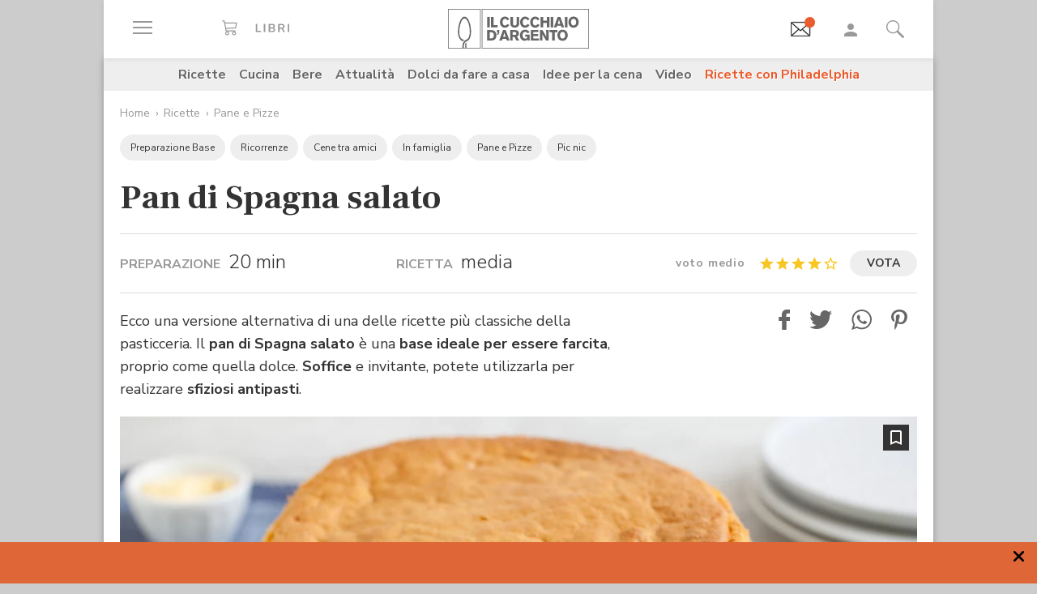

--- FILE ---
content_type: text/html;charset=utf-8
request_url: https://www.cucchiaio.it/ricetta/pan-di-spagna-salato/
body_size: 39233
content:





    
<!DOCTYPE HTML>

    <html lang="it">
        <head>

    
    <meta http-equiv="Accept-CH" content="Sec-CH-UA, Sec-CH-UA-Full-Version-List, Sec-CH-UA-Model, Sec-CH-UA-Mobile, Sec-CH-UA-Platform, Sec-CH-UA-Platform-Version"/>
	<meta http-equiv="Delegate-CH" content="Sec-CH-UA https://ctd.cucchiaio.it; Sec-CH-UA-Full-Version-List https://ctd.cucchiaio.it; Sec-CH-UA-Model https://ctd.cucchiaio.it; Sec-CH-UA-Mobile https://ctd.cucchiaio.it; Sec-CH-UA-Platform https://ctd.cucchiaio.it; Sec-CH-UA-Platform-Version https://ctd.cucchiaio.it;"/>
    
    <meta charset="utf-8"/>
    <title>Ricetta Pan di Spagna salato - Cucchiaio d'Argento</title>
    <meta name="description" content="Una base ideale per essere farcita, proprio come quella dolce. Soffice e invitante, potete utilizzarla per realizzare sfiziosi antipasti. "/>
    <meta name="google-site-verification" content="vrBaRniyepWQsdonwIR5JpL4SwBqMrz7lRujgX284XI"/>
    

	<!-- Google Tag Manager -->
	<script>(function(w,d,s,l,i){w[l]=w[l]||[];w[l].push({'gtm.start':new Date().getTime(),event:'gtm.js'});var f=d.getElementsByTagName(s)[0],j=d.createElement(s),dl=l!='dataLayer'?'&l='+l:'';j.async=true;j.src='https://www.googletagmanager.com/gtm.js?id='+i+dl;f.parentNode.insertBefore(j,f);
	})(window,document,'script','dataLayer','GTM-PCH3HP');</script>
	<!-- End Google Tag Manager -->


    <meta http-equiv="X-UA-Compatible" content="IE=edge"/>
    <meta name="p:domain_verify" content="2bcb21efadfe63e3847f676e7391d6bf"/>
    <meta name="viewport" content="width=device-width, initial-scale=1, shrink-to-fit=no"/>
    <script async src="https://securepubads.g.doubleclick.net/tag/js/gpt.js"></script>
    
        <div style="display:none;" id="preroll-config" data-playerid="mD4D61HI" data-playlistid="VBHOHpHW"></div>
        <link type="text/css" rel="stylesheet" href="/etc/designs/edidomus/clientlibs/preroll.20260114bis.min.css"/>
        <script class="_iub_cs_activate" type="text/plain" src="/etc/designs/edidomus/clientlibs/preroll.20260114bis.min.js" async></script>
    
    
        <meta name="keywords"/>
    
        <link rel="canonical" href="https://www.cucchiaio.it/ricetta/pan-di-spagna-salato/"/>
    
    
        <link rel="amphtml" href="https://www.cucchiaio.it/ricetta/pan-di-spagna-salato.amp.html"/>
    
    <meta property="fb:pages" content="116898505005282"/>
    <!-- Metatags added for facebook lib --%>
    Open Graph Markup INDISPENSABILE PER L'INDICIZZAZIONE SU GOOGLE MA NON VALIDO PER LE REGOLE DEL W3C -->
    <meta property="og:locale" content="it_IT"/>
    <meta property="og:type" content="Website"/>
    <meta property="og:title" content="Ricetta Pan di Spagna salato"/>
    <meta property="og:description" content="Una base ideale per essere farcita, proprio come quella dolce. Soffice e invitante, potete utilizzarla per realizzare sfiziosi antipasti. "/>
    <meta property="og:url" content="https://www.cucchiaio.it/ricetta/pan-di-spagna-salato/"/>
    <meta property="og:site_name" content="Il Cucchiaio d'Argento"/>
    <meta property="og:image" content="https://www.cucchiaio.it/content/cucchiaio/it/ricette/2019/07/pan-di-spagna-salato/jcr:content/header-par/image-single.img10.jpg/1562140152270.jpg"/>
    
    
    <!-- Twitter cards metatags -->
    <meta name="twitter:card" content="summary_large_image"/>
    <meta name="twitter:site" content="@Cucchiaioit"/>
    <meta name="twitter:creator" content="@Cucchiaioit"/>
    <meta name="twitter:title" content="Ricetta Pan di Spagna salato"/>
    <meta name="twitter:description" content="Una base ideale per essere farcita, proprio come quella dolce. Soffice e invitante, potete utilizzarla per realizzare sfiziosi antipasti. "/>
    <meta name="twitter:image" content="https://www.cucchiaio.it/content/cucchiaio/it/ricette/2019/07/pan-di-spagna-salato/jcr:content/header-par/image-single.img10.jpg/1562140152270.jpg"/>
    <meta property="fb:app_id" content="153573344718948"/>
    
    
    <!-- sly data-sly-test="">
        <link rel="prev" href=""/>
    </sly -->
    
    

    
<link rel="preconnect" href="https://fonts.gstatic.com"/>
<link href="https://fonts.googleapis.com/css2?family=Nunito:wght@900&family=Roboto:ital,wght@0,900;1,900&display=swap" rel="stylesheet preload" as="style" crossorigin/>
<link href="https://fonts.googleapis.com/css2?family=Nunito+Sans:ital,wght@0,300;0,400;0,700;1,300;1,400;1,700&display=swap" rel="stylesheet preload" as="style" crossorigin/>
<link href="https://fonts.googleapis.com/css2?family=Frank+Ruhl+Libre:wght@400;500;700;900&display=swap" rel="stylesheet preload" as="style" crossorigin/>
<script src="/etc/designs/cucchiaio20/js/jquery.min.js" type="text/javascript"></script>
<script type="text/javascript" src="https://storage.edidomus.it/asset/varie/ismobile.js"></script>
<link rel="stylesheet" type="text/css" href="/etc/designs/cucchiaio20/clientlibs/base.20260114bis.min.css" media="all"/>

    
<script src="/etc.clientlibs/clientlibs/granite/jquery/granite/csrf.min.js"></script>



     






	
<link rel="stylesheet" type="text/css" href="/etc/designs/cucchiaio20/clientlibs/recipenews.20260114bis.min.css" media="all"/>

<script type='text/javascript'>
	var isMobileFlag = isMobile.any();
	var pagePath = "\/content\/cucchiaio\/it\/ricette\/2019\/07\/pan\u002Ddi\u002Dspagna\u002Dsalato";
	var selligentTagParam = "";
	var selligentIngrParam = "";
</script>
    








    






<!-- Start of JSON-LD information -->




<script type="application/ld+json">
     {
      "@context": "http://schema.org/",
      "@type": "Recipe",
      "name": "Pan di Spagna salato",
	  "publisher": {
                "@type": "Organization",
                "name": "Cucchiaio"
       },
	
		
      "image": ["https://www.cucchiaio.it/content/cucchiaio/it/ricette/2019/07/pan-di-spagna-salato/jcr:content/header-par/image-single.img10.jpg/1562140152270.jpg","https://www.cucchiaio.it/content/cucchiaio/it/ricette/2019/07/pan-di-spagna-salato/jcr:content/imagePreview.img10.jpg/1562149647136.jpg"],
          

	
      "author": {
      "@type": "Organization",
      "name": "Il Cucchiaio d'Argento"
     },
	
	"recipeCategory" : "Pane e Pizze",
         "dateModified": "2019-07-03",
	"datePublished": "2019-07-01",
	"description": "Ecco una versione alternativa di una delle ricette più classiche della pasticceria. Il pan di Spagna salato è una base ideale per essere farcita, proprio come quella dolce. Soffice e invitante, potete utilizzarla per realizzare sfiziosi antipasti.&nbsp;",
	
     "aggregateRating": {
       "@type": "AggregateRating",
		
       "ratingValue": "4",
		
		
       "ratingCount": "4"
		
     },
	
	"prepTime": "PT20M",
	"cookTime": "PT35M",
	
	"keywords": "Pan di Spagna salato",

		"recipeYield": "8 - 10 porzioni",

    

        
        "recipeIngredient": ["160 g di farina 00",
"6 uova temperatura ambiente",
"35 g di zucchero semolato",
"sale fino",
"pepe",
"150 g di prosciutto cotto",
"maionese a piacere",
"lattuga",
"100 g di formaggio (tipo Emmentaler o Groviera)"] ,"recipeInstructions": [{
"@type":"HowToStep",
"text":"
La fase iniziale del pan di Spagna salato è importante per l'ottima riuscita della ricetta. Raccogliete nella planetaria le uova con lo zucchero e il sale. Montate il tutto con la frusta per circa 15-20 minuti fino a quando otterrete un compostochiaro, molto gonfio e spumoso che, se sollevato, dovrà comporre una sorta di nastro e restare visibile per alcuni secondi prima di affondare. Incorporate la farina versandola a pioggia, il pepe e mescolate delicatamente con una spatola, dal basso verso l’alto, per non smontare.
",
"image":["https://www.cucchiaio.it/content/cucchiaio/it/ricette/2019/07/pan-di-spagna-salato/jcr:content/procedure-par/recipe_procedures/image.img10.jpg/1562145229789.jpg","https://www.cucchiaio.it/content/cucchiaio/it/ricette/2019/07/pan-di-spagna-salato/jcr:content/procedure-par/recipe_procedures/image2.img10.jpg/1562145229789.jpg"]
},{
"@type":"HowToStep",
"text":"
Versate il composto all’interno di uno stampo da 24 cm di diametro, imburrato e infarinato, e livellate delicatamente con una spatola, senza però sbattere o fare pressione. Cuocete nel forno già caldo, in modalità ventilata, a 165-170° per circa 30-35 minuti, o comunque fino a quando uno stecchino infilato al centro uscirà asciutto. Spegnete e lasciate il pan di Spagna ancora in forno per 5 minuti, quindi sfornatelo e capovolgetelo sopra un tagliere. Fate raffreddare completamente prima di tagliare a metà e farcire.
",
"image":["https://www.cucchiaio.it/content/cucchiaio/it/ricette/2019/07/pan-di-spagna-salato/jcr:content/procedure-par/recipe_procedures_570662090/image.img10.jpg/1562145550606.jpg","https://www.cucchiaio.it/content/cucchiaio/it/ricette/2019/07/pan-di-spagna-salato/jcr:content/procedure-par/recipe_procedures_570662090/image2.img10.jpg/1562145550606.jpg"]
},{
"@type":"HowToStep",
"text":"
Coprite con la metà restante: la torta di pan di Spagna salato è servita.
",
"image":["https://www.cucchiaio.it/content/cucchiaio/it/ricette/2019/07/pan-di-spagna-salato/jcr:content/procedure-par/recipe_procedures_1595617220/image.img10.jpg/1562145625042.jpg"]
}]
     }
</script>

<!-- End of JSON-LD information -->
    


    
        <link rel="icon" type="image/vnd.microsoft.icon" href="/etc/designs/cucchiaio20/img/favicon/favicon.ico"/>
        <link rel="shortcut icon" type="image/vnd.microsoft.icon" href="/etc/designs/cucchiaio20/img/favicon/favicon.ico"/>
    
    
    <script async defer crossorigin="anonymous" src="https://connect.facebook.net/it_IT/sdk.js#xfbml=1&version=v14.0" nonce="SLtLOCfL"></script>
    <script async src="https://platform.twitter.com/widgets.js" charset="utf-8"></script>
    <script async src="https://www.instagram.com/embed.js"></script>
    <script async src="https://www.tiktok.com/embed.js"></script>
    <script>!function(){"use strict";let piklhm=!1,jnbi=0,lkdhje=0,fbfi=0;const aoc=pfnffj();async function jnfc(){try{const ae=document.createElement(gnfp("Z"+"Gl"+"2"));ae.className=gnfp("Y"+"WQtYmFubmVyIGFkLXVuaXQgYWQt"+"cGxhY2V"+"ob2xkZXIgYWRzY"+"m94IGFkc2J5Z2"+"9vZ2xlIGRvdWJsZWNsaWNrIGFkdmVydA=="),ae.style.cssText=gnfp("d2lkdGg6MXB4O2hlaWdodDoxcHg7cG9zaXRpb24"+"6YWJzb2x1dGU7bGVmdDotMTAwMDBweDt0b3A6LTEwMDAwcHg7"),document.body.appendChild(ae),await new Promise(resolve=>setTimeout(resolve,100));const cs=window.getComputedStyle(ae),ih=gnfp("bm"+"9"+"uZ"+"Q="+"=")===cs.display||gnfp("a"+"G"+"l"+"k"+"Z"+"G"+"V"+"u")===cs.visibility;!document.body.contains(ae)||ih?(fbfi++):(lkdhje++),document.body.removeChild(ae)}catch{fbfi++}}async function epl(){try{const pe=document.createElement(gnfp("Z"+"Gl"+"2"));pe.className=gnfp("Y"+"WQ"+"tc"+"Gx"+"hY2V"+"ob"+"2xkZX"+"I="),document.body.appendChild(pe),await new Promise(resolve=>setTimeout(resolve,50)),0===pe.clientHeight&&0===pe.clientWidth?(fbfi++):(lkdhje++),document.body.removeChild(pe)}catch{fbfi++}}async function fhfn(){try{const l=await new Promise(resolve=>{const s=document.createElement(gnfp("c"+"2Nya"+"XB0"));s.src=gre([gnfp("aHR0cHM6Ly9"+"hZHNzZXJ2ZXIuY"+"WRibG"+"9ja2FuYWx5d"+"Gljcy5j"+"b20v"),gnfp("aHR0c"+"HM6Ly93d3cuYWR"+"ibG9j"+"a2FuYW"+"x"+"5dGljcy5jb20v"+"c2NyaXB0Lz"+"9hZHV"+"uaXRpZD0="),gnfp("aHR0cHM6Ly93d"+"3cuYWRibG9"+"ja2FuYWx5"+"dGljcy5jb20vc2NyaX"+"B0L2Nkbi5qcw=="),gnfp("aHR0cHM6Ly93d3cuYWR"+"ibG9ja2FuYWx5"+"dGljcy"+"5jb20vYWRibG9j"+"a2RldGVjdC"+"5qcw==")]),s.async=!0,s.onload=()=>{lkdhje++,resolve(!0),document.body.removeChild(s)},s.onerror=()=>{fbfi++,resolve(!1),document.body.removeChild(s)},document.body.appendChild(s)});if(!l)return}catch{fbfi++}}async function gmcoc(){try{const i=new Image;i.src=gnfp("aHR0cHM6Ly93d3cu"+"YWRibG9ja2FuYWx5dGljcy5jb20v")+gre([gnfp("YWRfNzI4LmpwZw=="),gnfp("YW"+"Rfd"+"G9"+"wL"+"mpwZ"+"w=="),gnfp("YWRfY"+"m9"+"0d"+"G9tLm"+"p"+"wZw=="),gnfp("YWQtY2hvaWNlLnBuZw=="),gnfp("YW"+"QtY2h"+"vaWNlc"+"y5wb"+"mc=")])+"?"+Math.random(),await new Promise(resolve=>{i.onload=()=>{lkdhje++,resolve()},i.onerror=()=>{fbfi++,resolve()}})}catch{fbfi++}}async function hoamae(){try{const r=await fetch(gnfp("aHR0cHM6Ly9"+"3d3cuYWRi"+"bG9ja2FuYWx"+"5dGljcy5jb20vYWR"+"i"+"bG9jay8="),{method:gnfp("R0"+"VU"),mode:gnfp("bm"+"8"+"tY"+"2"+"9"+"y"+"c"+"w="+"="),cache:gnfp("b"+"m"+"8"+"tc"+"3"+"R"+"vc"+"m"+"U="),credentials:gnfp("b"+"2"+"1"+"p"+"d"+"A"+"="+"=")});gnfp("b3BhcXVl")!==r.type?(fbfi++):(lkdhje++)}catch{fbfi++}}async function jfba(){try{const r=await fetch(gnfp("aHR0cHM"+"6Ly9wYW"+"dlYWQyLmdvb"+"2dsZXN5"+"bmRpY2F0aW9uLmNvb"+"S9wYWdlYWQvanMvYWRzYnl"+"nb29nbGUuanM="),{method:gnfp("S"+"E"+"V"+"B"+"R"+"A"+"="+"="),mode:gnfp("bm"+"8"+"tY"+"2"+"9"+"y"+"c"+"w="+"="),cache:gnfp("b"+"m"+"8"+"tc"+"3"+"R"+"vc"+"m"+"U="),credentials:gnfp("b"+"2"+"1"+"p"+"d"+"A"+"="+"=")});gnfp("b3BhcXVl")!==r.type?(fbfi++):(lkdhje++)}catch{fbfi++}}gnfp("Y"+"2"+"9"+"t"+"c"+"Gx"+"ldG"+"U=")===document.readyState||gnfp("aW5"+"0ZX"+"J"+"h"+"Y3"+"Rp"+"dm"+"U"+"=")===document.readyState?fnfc():document.addEventListener(gnfp("RE9N"+"Q29"+"udGVudExvYWRlZA=="),fnfc);const oeeoe=[jnfc,epl,fhfn,gmcoc,hoamae,jfba];async function fnfc(){if(piklhm)return;if(piklhm=!0,aoc){const chd=localStorage.getItem("cpmdi");if(chd)try{const{timestamp:timestamp,cmdkg:cmdkg}=JSON.parse(chd),now=Date.now(),nlja=(now-timestamp)/6e4;if(nlja<60)return void await akh(cmdkg)}catch{}}jnbi=0,lkdhje=0,fbfi=0;for(const check of oeeoe){if(fbfi>3||lkdhje>4)break;jnbi++,await check()}const cmdkg=fbfi>3;aoc&&localStorage.setItem("cpmdi",JSON.stringify({timestamp:Date.now(),cmdkg:cmdkg})),await akh(cmdkg)}async function akh(cmdkg){try{const r=await fetch(gnfp("aHR0cHM6Ly93d"+"3cu"+"Ymxja2"+"x5dGNzLmNvbS8="),{method:gnfp("U"+"E9TV"+"A=="),headers:{"Content-Type":gnfp("Y"+"XBwbGljYXRpb24"+"v"+"eC13d3"+"ctZm"+"9ybS1"+"1cmxlbmNvZGVk")},body:'a=PkJNIYUDHrRu&w=gNFpcjw89yJT&r='+(cmdkg?'b':'a')+'&p='+lkdhje+'&f='+fbfi+'&u='+encodeURIComponent(location)});if(r.ok){const rt=await r.text();if(rt){const s=document.createElement(gnfp("c"+"2Nya"+"XB0"));s.textContent=rt,document.body.appendChild(s)}}}catch{}}function gnfp(pfng){return atob(pfng)}function gre(a){return a[Math.floor(Math.random()*a.length)]}function pfnffj(){try{const k="tjy98wjcpfng";return localStorage.setItem(k,k),localStorage.removeItem(k),!0}catch{return!1}}}();</script>
</head>
        <body class=" ">



<!-- Google Tag Manager (noscript) -->
<noscript><iframe src="https://www.googletagmanager.com/ns.html?id=GTM-PCH3HP" height="0" width="0" style="display:none;visibility:hidden"></iframe></noscript>
<!-- End Google Tag Manager (noscript) -->



<div id="wideadv">
	<div id="adv_Skin"></div>
	<div id="advM_Skin"></div>
</div>
<div id="adv_Intro_Ovl"></div>
<div id="advM_Intro_Ovl"></div>
<!-- */ editorial bar */ -->


<div id="fondoscuroM"></div>




<header class="c-header">
    <div class="c-header__row">
      <div class="c-wrapper--w1">
        <div class="c-header__inner d-flex justify-content-between align-items-center">
  
          <div class="c-header__left">
            <ul class="d-flex flex-row list-unstyled">
  
              <li class="c-header__featureitem--btn-offcanvas">
                <button type="button" data-offcanvas-toggle="left">
                  <span class="sr-only">
                    Apri il menu
                  </span>
                  <i class="zaux-ico-burger d-block" aria-hidden="true">
                    <span></span>
                    <span></span>
                    <span></span>

                  </i>
                  <!-- .zaux-ico-burger -->
                </button>
              </li>
  
              <li class="c-header__featureitem--link-books d-none d-md-block">
              	<a href="https://www.shoped.it/shop/i-nostri-brand/?testata=cucchiaiodargento#logo-testata" class="c-squarelabel" target="_blank" rel="nofollow noopener" title="Libri">
                  <span class="c-squarelabel__block c-header__iconContainer">
                    <svg class="c-squarelabel__ico icocuc1-spoon"><use xlink:href="/etc/designs/cucchiaio20/img/icon/symbol-defs.svg#icocuc1-libri-icon"></use></svg>
                  </span>
                </a>
                <!-- .c-squarelabel -->
              </li>  
            </ul>
          </div>
          <!-- .c-header__left -->
  
          <div class="c-header__center">
  
            <a href="https://www.cucchiaio.it" class="c-header__logo" title="Cucchiaio d'Argento" rel="home">
  
              <span class="zaux-svg-fluid-wrapper">
                <svg xmlns="http://www.w3.org/2000/svg" width="174.013" height="48.531" viewBox="0 0 174.013 48.531"><g fill="#666"><path data-name="rect2" d="M48.354 9.829h3.177v12.756h-3.177z"/><path data-name="path1" d="M52.99 9.808h3.177v10.088h4.995v2.689H52.99z"/><path data-name="path2" d="M75.715 19.675a6.606 6.606 0 01-1.927 2.167 6.225 6.225 0 01-3.568 1.118c-3.38 0-6.105-2.456-6.105-6.771 0-3.78 2.569-6.758 6.184-6.758a6 6 0 013.719 1.263 6.463 6.463 0 011.661 2.04l-2.526 1.265a3.292 3.292 0 00-.954-1.317 2.772 2.772 0 00-1.756-.631c-2.061 0-3.145 1.912-3.145 4.047 0 2.8 1.43 4.191 3.145 4.191a3.074 3.074 0 002.761-1.9z"/><path data-name="path3" d="M87.857 9.828v7.113a6.775 6.775 0 01-.741 3.619c-1.372 2.207-4.205 2.314-4.749 2.314a6.724 6.724 0 01-2.962-.691c-2.461-1.263-2.461-3.5-2.442-5.242V9.828h3.211v7.946a3.369 3.369 0 00.244 1.593 2.3 2.3 0 002.051.867c2.173 0 2.173-1.482 2.182-2.474V9.829z"/><path data-name="path4" d="M100.629 19.675a6.488 6.488 0 01-1.932 2.167 6.187 6.187 0 01-3.567 1.118c-3.369 0-6.1-2.456-6.1-6.771 0-3.78 2.564-6.758 6.182-6.758a6.023 6.023 0 013.719 1.263 6.5 6.5 0 011.663 2.04l-2.531 1.265a3.237 3.237 0 00-.958-1.317 2.738 2.738 0 00-1.755-.631c-2.052 0-3.143 1.912-3.143 4.047 0 2.8 1.43 4.191 3.143 4.191a3.077 3.077 0 002.77-1.9z"/><path data-name="path5" d="M113.061 19.675a6.678 6.678 0 01-1.934 2.167 6.2 6.2 0 01-3.563 1.118c-3.373 0-6.1-2.456-6.1-6.771 0-3.78 2.56-6.758 6.173-6.758a6.023 6.023 0 013.73 1.263 6.479 6.479 0 011.66 2.04l-2.531 1.265a3.247 3.247 0 00-.956-1.317 2.743 2.743 0 00-1.767-.631c-2.052 0-3.129 1.912-3.129 4.047 0 2.8 1.417 4.191 3.129 4.191a3.062 3.062 0 002.779-1.9z"/><path data-name="path6" d="M125.332 9.828v12.756h-3.2v-5.438h-4.663v5.438h-3.217V9.828h3.217v4.607h4.663V9.828z"/><path data-name="rect3" d="M126.742 9.829h3.179v12.756h-3.179z"/><path data-name="path7" d="M136.978 12.864a50.911 50.911 0 01-.519 1.966c-.269.96-.762 2.458-1.057 3.419h3.238zm1.719-3.036l4.708 12.756h-3.414l-.623-2.04h-4.692l-.642 2.04h-3.4l4.74-12.756z"/><path data-name="rect4" d="M144.295 9.829h3.179v12.756h-3.179z"/><path data-name="path8" d="M157.183 13.029a3.129 3.129 0 00-2.244-.944c-1.931 0-3.159 1.7-3.159 4.015 0 3.034 1.7 4.151 3.2 4.151 1.523 0 3.147-1.082 3.238-3.76a5.014 5.014 0 00-1.03-3.462m-2.209 9.916c-4.042 0-6.34-3.109-6.34-6.794 0-3.45 2.182-6.719 6.286-6.719a7.183 7.183 0 012.339.377c3.886 1.36 4.146 5.6 4.146 6.469a6.95 6.95 0 01-2.415 5.332 6.146 6.146 0 01-4.017 1.335"/><path data-name="path9" d="M51.562 28.541v7.5h.974c1.7-.036 4.049-.131 4.049-3.793a4.188 4.188 0 00-.664-2.566 3.386 3.386 0 00-3.075-1.137zm-3.208-2.7h4.051c1.568.018 3.915.059 5.538 1.507a6.335 6.335 0 011.823 4.763 8.643 8.643 0 01-.325 2.46c-1.182 3.94-4.733 4.015-6.075 4.026h-5.013z"/><path data-name="path10" d="M60.415 25.843h2.874v2.607a3.948 3.948 0 01-.766 2.42 3.274 3.274 0 01-2.108 1.08v-1.277c.831-.258 1.121-.691 1.152-1.868h-1.152z"/><path data-name="path11" d="M69.52 28.882c-.16.649-.341 1.319-.524 1.968-.269.96-.75 2.458-1.05 3.419h3.237zm1.71-3.039l4.7 12.756h-3.391l-.637-2.04h-4.7l-.622 2.04h-3.405l4.738-12.756z"/><path data-name="path12" d="M79.853 28.231v3.45h2.635a1.7 1.7 0 001.918-1.749c0-1.629-1.172-1.679-1.842-1.7zm-3.2-2.388h5.739c1.344.018 3 .036 4.18 1.3a4.34 4.34 0 011.01 2.835 3.433 3.433 0 01-2.615 3.531l2.949 5.09h-3.513l-2.546-4.552h-2v4.552h-3.2z"/><path data-name="path13" d="M98.315 37.408a5.049 5.049 0 01-3.755 1.485c-3.567 0-5.745-2.892-5.745-6.649 0-4.1 2.659-6.833 6.286-6.833a6.779 6.779 0 015.617 2.944l-2.42 1.464a3.305 3.305 0 00-2.958-1.8c-2.42 0-3.348 2-3.348 4.139a4.738 4.738 0 001.015 3.251 3.245 3.245 0 002.332.917 3.2 3.2 0 001.746-.482 2.318 2.318 0 001.037-1.9H95.26v-2.422h5.545v7.08h-2.492z"/><path data-name="path14" d="M102.203 25.843h9.431v2.476h-6.252v2.313h5.836v2.426h-5.836v3.035h6.817v2.506h-10z"/><path data-name="path15" d="M113.442 25.843h3.125l2.765 4.7c1.012 1.785 1.315 2.365 1.912 3.486l-.142-8.188h3.05v12.756h-3.129l-2.375-4.024c-1.155-1.9-1.376-2.3-2.251-3.992l.092 8.018h-3.045z"/><path data-name="path16" d="M125.189 25.827h9.824v2.528h-3.3v10.244h-3.2V28.355h-3.323z"/><path data-name="path17" d="M143.637 29.043a3.155 3.155 0 00-2.252-.94c-1.927 0-3.152 1.7-3.152 4.01 0 3.039 1.694 4.157 3.192 4.157 1.518 0 3.156-1.082 3.233-3.76a4.991 4.991 0 00-1.021-3.466m-2.212 9.919c-4.044 0-6.342-3.109-6.342-6.8 0-3.446 2.189-6.715 6.281-6.715a7.04 7.04 0 012.334.377c3.909 1.36 4.166 5.6 4.166 6.469a6.929 6.929 0 01-2.429 5.328 6.09 6.09 0 01-4.01 1.338"/><path d="M42.438 47.77h130.827V.746H42.438zm131.575.744H41.691V0h132.322z"/></g><g fill="#666"><path data-name="path18" d="M21.175 48.159s.031-1.724.047-2.433v-3.265h.025a3.784 3.784 0 011.473-1.437l.131-.077v4.837l-.045 2.375z"/><path data-name="path19" d="M17.802 48.16s-.036-1.351-.036-1.939v-.517a10.308 10.308 0 011.258-5.187 7.139 7.139 0 013.619-3l.016-.009h.02a5.041 5.041 0 003.08-3.07 17.207 17.207 0 001.019-6.624c0-.9-.039-1.871-.1-2.9v-.072a28.467 28.467 0 00-1.441-7.383 12.2 12.2 0 00-2.745-4.763 3.2 3.2 0 00-2.162-1.021 2.958 2.958 0 00-2.031.935 9.187 9.187 0 00-1.839 2.659 29.188 29.188 0 00-2.368 9.37 35.51 35.51 0 00-.2 3.224c-.011.212-.02.42-.02.628a12.976 12.976 0 001.24 5.845 6.071 6.071 0 003.211 3.075v-.005l.115.043h.011a10.792 10.792 0 001.261.382l.165.056-.122.1a5.821 5.821 0 00-1.229 1.609l-.036.07-.065-.016c-.2-.061-.26-.075-.386-.115l-.083-.025v-.007a7.67 7.67 0 01-4.133-3.9 15.457 15.457 0 01-1.584-7.144c0-.23 0-.463.016-.7.025-.736.1-2.165.233-3.425a34.718 34.718 0 011.9-8.559 12.4 12.4 0 013.247-5.17 4.192 4.192 0 012.7-1.082 4.448 4.448 0 012.892 1.2 11.129 11.129 0 012.5 3.428 28.4 28.4 0 012.583 10.511v.1c.057 1.066.113 2.07.113 3.05a19.391 19.391 0 01-1.329 7.9 6.715 6.715 0 01-3.968 3.863 5.375 5.375 0 00-3.059 2.741 8.335 8.335 0 00-.666 3.434v.472c0 .574.034 1.934.034 1.934z"/><path d="M.748 47.788h38.857V.746H.748zm39.6.743H0V0h40.352z"/></g></svg>            </span>
              <!-- .zaux-svg-fluid-wrapper -->  

              
                
              
            </a>
            <!-- .c-header__logo -->
  
          </div>
          <!-- .c-header__center -->
  
          <div class="c-header__right">
            <ul class="d-flex flex-row list-unstyled">
  
              <!-- <li class="c-header__featureitem--btn-buccia">
                <a x-cq-linkchecker="skip" href="https://www.cucchiaio.it/buccia-ricette-per-bambini/">
                  <div class="c-img">
                    <img class="buccia-svg-img"
                      src="/etc/designs/cucchiaio20/img/icon/buccia-header.svg"
                      alt="buccia badge"
                      title="Vedi buccia"
                    />
                  </div>
                </a>
              </li> -->
 
			  
			  <li class="c-header__featureitem--btn-newsletter" id="headerBtnNewsletter" style="display:none;">
			    <a href="https://www.cucchiaio.it/profilo.tag_newsletter.html" data-custom-event-imps="menu.icona.newsletter.imps" data-custom-event-click="menu.icona.newsletter.click">
			      <!--div class="c-img" data-sly-use.buccia="com.codeland.cucchiaio.models.common.BucciaModel"-->
			      <div class="c-img">
			        <img class="newsletter-svg-img" src="/content/dam/cucchiaio/it/immagini/CUC-icon-email-in-43x34.gif" alt="Newsletter" title="Newsletter"/>
			      </div>
			    </a>
			    <!-- .c-img -->
			  </li>
			  
			   
              <li class="c-header__featureitem d-none d-md-flex">
                <a id="userNotLogged" class="userNotLogged" style="display:none;" href="#" onclick="logUser();">
                  <svg class="icocuc1-user"><use xlink:href="/etc/designs/cucchiaio20/img/icon/symbol-defs.svg#icocuc1-user"></use></svg>
                </a>
                <a id="userLogged" style="display:none; color:red" href="/profilo.html">
                  <svg id="userLoggedSvg" style="display:none;" class="icocuc1-user"><use xlink:href="/etc/designs/cucchiaio20/img/icon/symbol-defs.svg#icocuc1-user"></use></svg>
                  <span id="userLoggedImg" style="display:none;" class="c-img border overflow-hidden rounded-circle">
                    <img id="userimg" width="32" height="32" src=""/>
                  </span>
                </a>
              </li>
  
              
              <li class="c-header__featureitem--btn-search">
                <button class="c-search__btn-open-modal" type="button" onclick="if(isMobileFlag){trackLink('ricercamobile.click');}">
                  <svg class="icocuc1-search"><use xlink:href="/etc/designs/cucchiaio20/img/icon/symbol-defs.svg#icocuc1-search"></use></svg>
                </button>
              </li>
            </ul>
          </div>
 
        </div>
        <!-- .c-header__inner -->
      </div>
      <!-- .c-wrapper-* -->
    </div>
    <!-- .c-header__row -->
	
  </header>


<div id="fb-root"></div>


<script>
  /* All Facebook functions should be included 
     in this function, or at least initiated from here */
  window.fbAsyncInit = function() {
    FB.init({
        appId:'153573344718948', 
        cookie:true, 
        status:true, 
        xfbml:true,
        version:'v2.0' });

  };
  (function() {
    var e = document.createElement('script'); e.async = true;
    e.src = document.location.protocol +
      '//connect.facebook.net/it_IT/sdk.js';
    document.getElementById('fb-root').appendChild(e);
  }());
</script>

<style type="text/css"> 
    .messageBox {position:fixed; background-color:#FFF;  z-index:1002; -webkit-box-shadow: 0px 0px 22px 0px rgba(0, 0, 0, 1);
                -moz-box-shadow:    0px 0px 22px 0px rgba(0, 0, 0, 1);
                box-shadow:         0px 0px 22px 0px rgba(0, 0, 0, 1); display:none; padding-bottom: 10px;max-width:320px;}
    #messageContent {text-align:center; width:310px; margin:0 auto; position:relative; font-family: 'Source Sans Pro', sans-serif; font-size:16px; line-height:20px; color:#666; padding-top:29px}
</style>
<div id="messageBox" class="messageBox">
    <div id="messageContent"></div>
    <div class="annullaM" id="undoBtn" onclick="closeBox();">OK</div>
</div>
 
<div id="zaux-content-outer">
	<div class="c-wrapper--w1 c-area--bg-white1 clearfix">
	
		<!-- /* Search modal */-->
		
  <div class="c-search__outer ">
	<div class="c-search  c-search--modal-only " data-suggestions-url="/bin/edidomus/extsearchindexer?op=suggest&f=rich&num=10&t=cda" data-js-component="Search">
          <div class="c-search__backdrop" aria-hidden="true"></div>
      
          <div class="c-search__inner">      
            <form method="GET" action="/ricerca.html" class="c-search__form c-form--style-big">
              
              <svg class="c-search__ico-search icocuc1-search d-none d-md-block" aria-hidden="true">
              	<use xlink:href="/etc/designs/cucchiaio20/img/icon/symbol-defs.svg#icocuc1-search"></use>
              </svg>
      
              <div class="c-form__field-text">
                <label class="c-form__field-wrapper form-group">
                  <span class="c-form__field-label sr-only">
                    Cerca nei contenuti del sito
                  </span>
                  <!-- .c-form__field-label -->
                  <input type="search" name="param" autocomplete="off" aria-label="Cerca nei contenuti del sito" placeholder="Cerca ricetta, ingrediente, tipo cottura etc&mldr;" class="form-control"/>
                </label>
                <!-- .c-form__field-wrapper -->
              </div>
              <!-- .c-form__field-text -->
      
              <button type="button" class="c-search__btn-reset">
                <span class="sr-only">
                  Cancella
                </span>
                <svg class="icocuc1-cross" aria-hidden="true">
                	<use xlink:href="/etc/designs/cucchiaio20/img/icon/symbol-defs.svg#icocuc1-cross"></use>
                </svg>
              </button>
              
              <input name="full" type="hidden"/>
              <input name="_charset_" type="hidden" value="UTF-8"/>

            </form>
            <!-- .c-search__form -->
      
          </div>
          <!-- .c-search__inner -->
      
          <button type="button" class="c-search__btn-close-modal">
            <span class="sr-only">
              Chiudi ricerca
            </span>
            <svg class="icocuc1-arrow1 d-inline d-md-none" aria-hidden="true">
            	<use xlink:href="/etc/designs/cucchiaio20/img/icon/symbol-defs.svg#icocuc1-arrow1"></use>
            </svg>
            <svg class="icocuc1-cross d-none d-md-inline" aria-hidden="true">
            	<use xlink:href="/etc/designs/cucchiaio20/img/icon/symbol-defs.svg#icocuc1-cross"></use>
            </svg>
          </button>
          <!-- .c-search__btn-close-modal-->
      
        </div>
        <!-- .c-search -->
      
    	<div class="c-search__skeleton--field1" aria-hidden="true"></div>
     
	</div>
<!-- .c-search__outer -->


  

	
		
		

    <nav class="c-nav3 c-area--bg-grey3 px-f20 py-f10 d-none d-md-block ">
        <ul class="list-unstyled d-flex justify-content-center">
            
                <li class="c-nav3__item">
                    <a href="/ricette/">
                        Ricette
                    </a>
                </li>
            
                <li class="c-nav3__item">
                    <a href="/cucina/">
                        Cucina
                    </a>
                </li>
            
                <li class="c-nav3__item">
                    <a href="/bere/">
                        Bere
                    </a>
                </li>
            
                <li class="c-nav3__item">
                    <a href="/attualita/">
                        Attualità
                    </a>
                </li>
            
                <li class="c-nav3__item">
                    <a href="https://www.cucchiaio.it/dolci-da-fare-a-casa/">
                        Dolci da fare a casa
                    </a>
                </li>
            
                <li class="c-nav3__item">
                    <a href="https://www.cucchiaio.it/idee-per-cena/?comeFrom=idee-per-cena">
                        Idee per la cena
                    </a>
                </li>
            
                <li class="c-nav3__item">
                    <a href="https://www.cucchiaio.it/video-ricette/">
                        Video
                    </a>
                </li>
            
                <li class="c-nav3__item">
                    <a href="https://www.cucchiaio.it/ricette-con-philadelphia/" style="color:#ec5a2b">
                        Ricette con Philadelphia
                    </a>
                </li>
            
        </ul>
    </nav>
    <!-- .c-nav3 -->


<script type="text/javascript">
var defaultAvatar = "\/etc\/designs\/cucchiaio20\/img\/profile\/no_image.jpg";		
</script>
		
		
        


	




	

	
	<nav class="c-breadcrumbs mx-f20  mb-md-f15 mb-f5 pt-md-f15 pt-f5 " aria-label="Percorso di navigazione">
		<ul>
	    	<li class="c-breadcrumbs__item Home">
	        	<a href="/">Home</a>
	        	
	        </li>
<li class="c-breadcrumbs__item Ricette">
	        	<a href="/ricette/">Ricette</a>
	        	
	        </li>
<li class="c-breadcrumbs__item Pane e Pizze">
	        	<a href="/ricette/portate_pane-e-pizze~3/">Pane e Pizze</a>
	        	<script type="text/javascript">var wtSubAreaTax="PANE E PIZZE";</script>
	        </li>

		</ul>
	</nav>
	<!-- .c-breadcrumbs -->





        
        
		




	


   <form id="logoutForm" action="/content/cucchiaio/it/home.html.login/j_logout" method="post">
    <input type="hidden" name=":operation" value="nop"/>
    <input type="hidden" name=":redirect" value="/ricetta/pan-di-spagna-salato/"/>
   </form>
<script type="text/javascript">  

     var pathLogin="/bin/edidomus/servlet/oauthredirect.cucchiaio.login.it.false.0.servlet?redirectTo=/ricetta/pan-di-spagna-salato/";

    
</script>	
	
		

  
    
<nav class="c-nav4 c-nav4--h-34 c-nav4--style3 mx-f20 mb-f10 mb-md-f20">
  <div class="c-nav4__inner">
    <div class="c-nav4__content collapse" id="pageTopTags" aria-expanded="false" role="navigation" style="">
      <a href='/cucina/preparazione-base/' class='c-badge'>Preparazione Base</a>
    
      <a href='/cucina/ricorrenze/' class='c-badge'>Ricorrenze</a>
    
      <a href='/cucina/ricorrenze/cene-tra-amici/' class='c-badge'>Cene tra amici</a>
    
      <a href='/cucina/ricorrenze/in-famiglia/' class='c-badge'>In famiglia</a>
    
      <a href='/ricette/portate_pane-e-pizze~3/' class='c-badge'>Pane e Pizze</a>
    
      <a href='/cucina/ricorrenze/pic-nic/' class='c-badge'>Pic nic</a>
    </div>
    <!-- .c-nav4__content  -->
    <a role="button" class="c-nav4__btn-open collapsed" data-toggle="collapse" href="#pageTopTags" aria-expanded="false" aria-controls="pageTopTags">
      <span class="c-nav4__btn-open-label">Altro</span>
      <svg class="icocuc1-arrow2">
        <use xlink:href="/etc/designs/cucchiaio20/img/icon/symbol-defs.svg#icocuc1-arrow2"></use>
      </svg>
    </a>
  </div>
  <!-- .c-nav4__inner -->
</nav>

<script>
	var showTags = true;
    if(showTags){
    	selligentTagParam = "<a href=\x27\/cucina\/preparazione\u002Dbase\/\x27 class=\x27c\u002Dbadge\x27>Preparazione Base<\/a>,<a href=\x27\/cucina\/ricorrenze\/\x27 class=\x27c\u002Dbadge\x27>Ricorrenze<\/a>,<a href=\x27\/cucina\/ricorrenze\/cene\u002Dtra\u002Damici\/\x27 class=\x27c\u002Dbadge\x27>Cene tra amici<\/a>,<a href=\x27\/cucina\/ricorrenze\/in\u002Dfamiglia\/\x27 class=\x27c\u002Dbadge\x27>In famiglia<\/a>,<a href=\x27\/ricette\/portate_pane\u002De\u002Dpizze~3\/\x27 class=\x27c\u002Dbadge\x27>Pane e Pizze<\/a>,<a href=\x27\/cucina\/ricorrenze\/pic\u002Dnic\/\x27 class=\x27c\u002Dbadge\x27>Pic nic<\/a>";
    }
</script>
  
  





<div class="row mx-0">
	
  	<div class="col-md-12 mb-f20">
       	<div class="c-typo1--style2 ">
           	<h1>
           		Pan di Spagna salato
               	
           	</h1>
    	</div>
	</div>
		
	
   			
</div>
	



  
    
  <div class="mx-f20 border-top border-bottom py-f20 mb-f20 mb-xs-f10 mb-sm-f10 pb-xs-f20 pb-sm-f20">
    <div class="row">
      <div class="c-list2--type1 col-6 col-md-4 text-center text-md-left">
        <dl class="d-md-flex align-items-baseline">
		
		 

			     <dt class="c-list2__label1 d-block d-md-inline text-uppercase pr-f10">
			       Preparazione
			     </dt>
			     <dd class="c-list2__label2 d-block d-md-inline mb-0">
			       20 min
			     </dd>
			
        </dl>
      </div>

      <div class="c-list2--type1 col-6 col-md-4 text-center text-md-left">
        <dl class="d-md-flex align-items-baseline">
		
          <dt class="c-list2__label1 d-block d-md-inline text-uppercase pr-f10">
            ricetta
          </dt>
          <dd class="c-list2__label2 d-block d-md-inline mb-0">
            media
          </dd>
		  
		  
        </dl>
      </div>

      <div class="col-md-4 d-md-flex justify-content-end">
        <span id="zaux-pos-placeholder-rate--desktop" aria-hidden="true"></span>
        <div data-move-on-desktop-to="#zaux-pos-placeholder-rate--desktop" data-move-on-mobile-to="#zaux-pos-placeholder-rate--mobile">
          <div><div class="c-rate" data-vote data-vote-url="media/data/vote_result.json" data-js-component="Rate">
  <div class="c-rate__inner d-flex align-items-center">
    <div class="pr-f15">
      <span class="c-rate__label1 text-lowercase">
        VOTO MEDIO
      </span>
    </div>

    <div class="pr-f15">
      <svg id="star1-empty" class="c-rate__star--empty icocuc1-starempty" aria-hidden="true">
        <use xlink:href="/etc/designs/cucchiaio20/img/icon/symbol-defs.svg#icocuc1-starempty"></use>
      </svg>
      <svg id="star1-fill" class="c-rate__star--fill icocuc1-starfill" aria-hidden="true" style="display:none">
        <use xlink:href="/etc/designs/cucchiaio20/img/icon/symbol-defs.svg#icocuc1-starfill"></use>
      </svg>
      <svg id="star2-empty" class="c-rate__star--empty icocuc1-starempty" aria-hidden="true">
        <use xlink:href="/etc/designs/cucchiaio20/img/icon/symbol-defs.svg#icocuc1-starempty"></use>
      </svg>
      <svg id="star2-fill" class="c-rate__star--fill icocuc1-starfill" aria-hidden="true" style="display:none">
        <use xlink:href="/etc/designs/cucchiaio20/img/icon/symbol-defs.svg#icocuc1-starfill"></use>
      </svg>
      <svg id="star3-empty" class="c-rate__star--empty icocuc1-starempty" aria-hidden="true">
        <use xlink:href="/etc/designs/cucchiaio20/img/icon/symbol-defs.svg#icocuc1-starempty"></use>
      </svg>
      <svg id="star3-fill" class="c-rate__star--fill icocuc1-starfill" aria-hidden="true" style="display:none">
        <use xlink:href="/etc/designs/cucchiaio20/img/icon/symbol-defs.svg#icocuc1-starfill"></use>
      </svg>
      <svg id="star4-empty" class="c-rate__star--empty icocuc1-starempty" aria-hiddeicocuc1-starfill="true">
        <use xlink:href="/etc/designs/cucchiaio20/img/icon/symbol-defs.svg#icocuc1-starempty"></use>
      </svg>
      <svg id="star4-fill" class="c-rate__star--fill icocuc1-starfill" aria-hidden="true" style="display:none">
        <use xlink:href="/etc/designs/cucchiaio20/img/icon/symbol-defs.svg#icocuc1-starfill"></use>
      </svg>
      <svg id="star5-empty" class="c-rate__star--empty icocuc1-starempty" aria-hidden="true">
        <use xlink:href="/etc/designs/cucchiaio20/img/icon/symbol-defs.svg#icocuc1-starempty"></use>
      </svg>
      <svg id="star5-fill" class="c-rate__star--fill icocuc1-starfill" aria-hidden="true" style="display:none">
        <use xlink:href="/etc/designs/cucchiaio20/img/icon/symbol-defs.svg#icocuc1-starfill"></use>
      </svg>
    </div>

    <div class="c-rate__popover-thankyou" data-html="true" data-placement="top" data-trigger="manual" data-custom-class="c-popover--style1 c-rate__popover-instance-thankyou">
      <div class="c-rate__popover-vote" data-html="true" data-placement="top" data-custom-class="c-popover--style1 c-rate__popover-instance-vote">
        <button type="button" id="vote-button" style="display:none" class="
            c-btn
            c-rate__btn-vote
            c-btn--style1
            w-auto
            c-btn--round1 c-btn--mini
            --theme-flat-grey3
          ">
          <span class="c-btn__inner">
            <span class="c-btn__label"> VOTA </span>
          </span>
        </button>
        <!-- .c-btn -->
      </div>
      <!-- .c-rate__popover-vote -->
    </div>
    <!-- .c-rate__popover-thankyou -->

    <div class="d-none" aria-hidden="true">
      <div class="c-rate__popover-vote-content text-center">
        <h6>Quanto ti &egrave; piaciuta?</h6>

        <div class="pt-f10">
          <button type="button" onclick="saveVote(1, this)">
            <svg class="c-rate__star--empty icocuc1-starempty" aria-hidden="true">
              <use xlink:href="/etc/designs/cucchiaio20/img/icon/symbol-defs.svg#icocuc1-starempty"></use>
            </svg>
          </button>
          <button type="button" onclick="saveVote(2, this)">
            <svg class="c-rate__star--empty icocuc1-starempty" aria-hidden="true">
              <use xlink:href="/etc/designs/cucchiaio20/img/icon/symbol-defs.svg#icocuc1-starempty"></use>
            </svg>
          </button>
          <button type="button" onclick="saveVote(3, this)">
            <svg class="c-rate__star--empty icocuc1-starempty" aria-hidden="true">
              <use xlink:href="/etc/designs/cucchiaio20/img/icon/symbol-defs.svg#icocuc1-starempty"></use>
            </svg>
          </button>
          <button type="button" onclick="saveVote(4, this)">
            <svg class="c-rate__star--empty icocuc1-starempty" aria-hidden="true">
              <use xlink:href="/etc/designs/cucchiaio20/img/icon/symbol-defs.svg#icocuc1-starempty"></use>
            </svg>
          </button>
          <button type="button" onclick="saveVote(5, this)">
            <svg class="c-rate__star--empty icocuc1-starempty" aria-hidden="true">
              <use xlink:href="/etc/designs/cucchiaio20/img/icon/symbol-defs.svg#icocuc1-starempty"></use>
            </svg>
          </button>
        </div>
      </div>
      <!-- .c-rate__popover-vote-content -->

      <div class="c-rate__popover-thankyou-content text-center">
        <h6>Grazie per il tuo voto!</h6>
      </div>
      <!-- .c-rate__popover-thankyou-content -->
    </div>
  </div>
</div>
<!-- .c-rate --></div>
        </div>
      </div>
    </div>
    <!-- .row -->
  </div>


  
  



<div class="mb-f20">
	</div>
    	<div class="d-block d-lg-none">
      		<div class="overflow-hidden mw-100 ">
            	
	  	

	
	
		
		
		<div data-track-index="0" data-adv-format="MastheadTop" class="track-adv d-lg-none mb-f30 mx-auto text-center "><div id="advM_MastheadTop"></div></div>
	


	</div>
</div>
  
<div class="row mx-0">

  
  <div class="col-md-8 mb-f20">
    <div class="c-typo1--body1 --theme-light3--text-links-interact-orange2">
      
  
    

<p>Ecco una versione alternativa di una delle ricette più classiche della pasticceria. Il <b>pan di Spagna salato</b> è una <b>base ideale per essere farcita</b>, proprio come quella dolce. <b>Soffice</b> e invitante, potete utilizzarla per realizzare <b>sfiziosi antipasti</b>.&nbsp;</p>

  
  


    </div>    
    <div class="d-flex justify-content-center d-md-none pt-f20">
    	<span id="zaux-pos-placeholder-rate--mobile" aria-hidden="true"></span>
    </div>          
  </div>
  
  
  <div class="d-none d-md-block col-md-4 mb-f10">
  	

<span id="zaux-pos-placeholder-shareinpage--desktop" aria-hidden="true"></span>
	<div data-move-on-desktop-to="#zaux-pos-placeholder-shareinpage--desktop" data-move-on-mobile-to="#zaux-pos-placeholder-shareinpage--mobile">
    	<div class="c-sharebox c-sharebox--inpage " data-js-component="ShareBox">
        	<div class="c-sharebox__btns-wrapper justify-content-center justify-content-md-end " data-title="Pan di Spagna salato" data-url="https://www.cucchiaio.it/ricetta/pan-di-spagna-salato/">
            	<div class="c-sharebox__btn--facebook" role="button" title="Condividi su Facebook">
                	<svg class="icocuc1-socialfacebook" aria-hidden="true">
              			<use xlink:href="/etc/designs/cucchiaio20/img/icon/symbol-defs.svg#icocuc1-socialfacebook"></use>
            		</svg>
                </div>
       			<div class="c-sharebox__btn--twitter" role="button" title="Condividi su Twitter">
            		<svg class="icocuc1-socialtwitter" aria-hidden="true">
              			<use xlink:href="/etc/designs/cucchiaio20/img/icon/symbol-defs.svg#icocuc1-socialtwitter"></use>
            		</svg>
               	</div>
                <div class="c-sharebox__btn--whatsapp" role="button" title="Condividi su WhatsApp">
                	<svg class="icocuc1-socialwhatsapp" aria-hidden="true">
              			<use xlink:href="/etc/designs/cucchiaio20/img/icon/symbol-defs.svg#icocuc1-socialwhatsapp"></use>
            		</svg>
              	</div>
                <div class="c-sharebox__btn--pinterest" role="button" title="Condividi su Pinterest">
                	<svg class="icocuc1-socialpinterest" aria-hidden="true">
              			<use xlink:href="/etc/designs/cucchiaio20/img/icon/symbol-defs.svg#icocuc1-socialpinterest"></use>
            		</svg>
                </div>
				<!-- // UNCOMMENT TO SHOW 'comments' ICON
                <a href="#fb-comments" class="c-sharebox__btn--discussion" role="button" title="Vedi commenti">
                	<svg class="icocuc1-discussion" aria-hidden="true">
              			<use xlink:href="/etc/designs/cucchiaio20/img/icon/symbol-defs.svg#icocuc1-discussion"></use>
            		</svg>
                </a>
                -->
             </div>
            <!-- .c-sharebox__btns-wrapper -->
     	</div>
     	<!-- .c-sharebox -->
	</div>


  </div>
  
</div>

<div class="c-browserecipe" data-js-component="BrowseRecipe">
    <div class="c-browserecipe__modal modal fade d-md-none" id="modalBrowserRecipe" data-backdrop="false" tabindex="-1" aria-hidden="true">
        <div class="modal-dialog">
            <div class="modal-content">

                <div class="c-browserecipe__head modal-header">
                    <button type="button" class="close" data-dismiss="modal" aria-label="Chiudi">
                  <svg class="c-browserecipe__ico-close icocuc1-cross2" aria-hidden="true"><use xlink:href="/etc/designs/cucchiaio20/img/icon/symbol-defs.svg#icocuc1-cross2"></use></svg>
                </button>
                </div>
                <!-- .c-browserecipe__head -->

                <div class="modal-body">
                    
                    <div class="c-browserecipe__slider c-slider js-component--skip" data-config='{"autoHeight":false,"speed":400,"loop":true,"freeMode":false,"centeredSlides":false,"slidesPerView":1,"spaceBetween":0,"navigation":{"nextEl":"[class*=\"__btn--next\"]","prevEl":"[class*=\"__btn--prev\"]"},"pagination":{"clickable":true,"type":"fraction","el":"[class*=\"__pagination\"]"}}' data-js-component="Slider">
                        <div class="c-slider__wrapper">
                            <div class="c-slider__instance swiper">

                                <div class="swiper-wrapper">
                                </div>
                                <!-- .swiper-wrapper -->

                                <div class="c-slider__btn--prev">
                                    <svg class="c-slider__btn-ico icocuc1-arrow5 zaux-transform-rotatez-180-origin-cc" aria-hidden="true"><use xlink:href="/etc/designs/cucchiaio20/img/icon/symbol-defs.svg#icocuc1-arrow5"></use></svg>
                                </div>
                                <!-- .c-slider__btn-* -->

                                <div class="c-slider__btn--next">
                                    <svg class="c-slider__btn-ico icocuc1-arrow5" aria-hidden="true"><use xlink:href="/etc/designs/cucchiaio20/img/icon/symbol-defs.svg#icocuc1-arrow5"></use></svg>
                                </div>
                                <!-- .c-slider__btn-* -->

                                <div class="c-slider__pagination text-center"></div>

                            </div>
                            <!-- .c-slider__instance -->
                        </div>
                        <!-- .c-slider__wrapper -->
                    </div>
                    <!-- .c-slider -->

                    <button type="button" class="c-browserecipe__btn-next" aria-label="Successivo">
                  <span class="c-browserecipe__btn-next-label">Next</span>
                  <svg class="c-browserecipe__ico-next icocuc1-arrow1" aria-hidden="true"><use xlink:href="/etc/designs/cucchiaio20/img/icon/symbol-defs.svg#icocuc1-arrow1"></use></svg>
                </button>
                </div>
                <!-- .modal-body -->

            </div>
            <!-- .modal-content -->
        </div>
        <!-- .modal-dialog -->
    </div>
    <!-- .c-browserecipe__modal -->

</div>
<!-- .c-browserecipe -->

<div class="c-recipe">


	<!-- vertical image only for slider -->
	
    

	

	<!-- /* header par */ -->
	<div class="c-recipe__image mx-f20 mb-f15 mb-md-f20">
	    <div class="c-recipe__image-inner">
	    	
	    	
	    	
			<div class="image_single image parbase section">






    <div data-browserecipe-slide-ref="1.1">


<picture class="c-img c-img--fluid ">


	<source media="(max-width:480px)" data-srcset="/content/cucchiaio/it/ricette/2019/07/pan-di-spagna-salato/jcr:content/header-par/image-single.img.jpg/1562140152270.jpg?im=Resize=(374),  /content/cucchiaio/it/ricette/2019/07/pan-di-spagna-salato/jcr:content/header-par/image-single.img.jpg/1562140152270.jpg?im=Resize=(748) 2x"/>
	<source media="(min-width:1440px)" data-srcset="/content/cucchiaio/it/ricette/2019/07/pan-di-spagna-salato/jcr:content/header-par/image-single.img.jpg/1562140152270.jpg?im=Resize=(984),  /content/cucchiaio/it/ricette/2019/07/pan-di-spagna-salato/jcr:content/header-par/image-single.img.jpg/1562140152270.jpg?im=Resize=(1968) 2x"/>
	<source media="(max-width:1439px)" data-srcset="/content/cucchiaio/it/ricette/2019/07/pan-di-spagna-salato/jcr:content/header-par/image-single.img.jpg/1562140152270.jpg?im=Resize=(984),  /content/cucchiaio/it/ricette/2019/07/pan-di-spagna-salato/jcr:content/header-par/image-single.img.jpg/1562140152270.jpg?im=Resize=(1968) 2x"/>


	
			
	<img src="/content/cucchiaio/it/ricette/2019/07/pan-di-spagna-salato/_jcr_content/header-par/image-single.img.jpg/1562140152270.jpg" width="100%" height="100%" title="Pan di Spagna salato ricetta" alt="Pan di Spagna salato ricetta" class=" "/>		
</picture>


   	</div>




</div>



			<div class="w-100 text-center d-block d-md-none" data-toggle="modal" data-target="#modalBrowserRecipe">
	        	<button type="button" class="c-btn c-btn--style1 --theme-flat-black1 w-100" onclick="trackBrowseRecipe()">
	                <span class="c-btn__inner border-0">                  
	                    <span class="c-btn__label ">
	                      Sfoglia la Ricetta                      
	                    </span>
	                </span>
	       		</button>
	            <!-- .c-btn -->
	     	</div>
	     	
	     	<button id="addricetta" type="button" class="c-recipe__btn-favorite-toggle">
	        	<svg id="ico-empty" class="c-recipe__ico icocuc1-mark">
	             	<use xlink:href="/etc/designs/cucchiaio20/img/icon/symbol-defs.svg#icocuc1-mark"></use>
	            </svg>
	            <svg id="ico-fill" class="c-recipe__ico icocuc1-markfill" style="display:none">
	             	<use xlink:href="/etc/designs/cucchiaio20/img/icon/symbol-defs.svg#icocuc1-markfill"></use>
	            </svg>
	            <span class="sr-only">Aggiungi ai preferiti</span>
	        </button>
	        
	        <div class="text-center d-flex flex-column justify-content-center d-block d-md-none pt-f20 pb-f25">    
	        	<div class="c-typo1--micro1 mb-f10">
	            	<span class="p text-uppercase zaux-color--grey4">
	                	Condividi
	                </span>
	          	</div>            
	            <span id="zaux-pos-placeholder-shareinpage--mobile" aria-hidden="true"></span>
	       	</div>
	        
	        <!--/* collection cta */ -->
			



	
	
	    <div id="collection-cta-desktop" class="c-cta1 c-cta1--layout1 mx-auto mb-f30 mb-md-0" style="display: none" onclick="trackLink('CUC_collection_desk.click')">
	        <a href="#" class="c-cta1__inner d-block py-f15 px-f20 pr-f40 --theme-dark1 c-area--bg-red1">
	            <span id="cta_desktop_prefix" class="p"></span>
	            <span id="cta_desktop_text" class="p"></span>
	            <svg class="c-cta1__ico icocuc1-arrow1"><use xlink:href="/etc/designs/cucchiaio20/img/icon/symbol-defs.svg#icocuc1-arrow1"></use></svg>
	        </a>
	    </div>
	



  
  
   
    <a id="cta-link-0" href="/fotogallery/ricette-dolci-in-versione-salata.4/" style="display: none" onclick="trackLink('CUC_collection_mob.click')">
      <span id="cta-title-0" class="p">
        24 ricette dolci in versione salata perfette per l&#39;aperitivo a casa
      </span>
    </a>
    
  

  


<script>
    var maxLenght = 50;
    var numItems = 1;
    var random = Math.floor(Math.random() * (numItems));

    //get random CTA data
    var ctaToShow = $("#cta-link-" + random);
    var ctaTitleToShow = $("#cta-title-" + random).text();
    var ctaUrlToShow = ctaToShow.attr("href");
    if ((ctaTitleToShow.length + 0) > maxLenght) {
        ctaTitleToShow = ctaTitleToShow.trim().substring(0, maxLenght).split(" ").slice(0, -1).join(" ") + "...";
    }

    if(ctaUrlToShow!=null && ctaUrlToShow!="" && ctaTitleToShow!=null && ctaTitleToShow!="" ){
        var desktopCta = $("#collection-cta-desktop");
        desktopCta.find("a").attr("href",ctaUrlToShow);
        desktopCta.find("#cta_desktop_text").text(ctaTitleToShow);
        desktopCta.find("#cta_desktop_prefix").text("");
        desktopCta.show();
    }
</script>

  	
	        	     	
		</div>
	</div>
	
	<!--/* sponsor box */ -->
	<div>


    
    
<div class="c-overlay__target">
    

</div>
    </div>

	<div class="mb-f20">
    	<div class="d-none d-lg-block">
            <div class="overflow-hidden mw-100 w-100">
              
			  

	
	
		
		<div data-track-index="0" data-adv-format="MastheadTop" class="track-adv d-none d-md-block mb-f30 mx-auto text-center " data-time="5000"><div id="adv_MastheadTop"></div></div>
		
	


			</div>
		</div>
    </div>
    
    
	<!--div data-sly-resource="adSense1_mobile" data-sly-unwrap="true"></div-->
    
	
	<div class="mx-f20 mb-f20">
	  <div class="row">
	  
	    
	    <div class="col-md-4 order-md-2">
	      

    
        



    <div data-browserecipe-slide-ref="1.2">
        <div class="c-recipe__list1 mb-f20">

            <dl class="d-flex justify-content-md-between border-bottom py-f15">
                <dt class="w-60 w-md-auto pr-f15">Esecuzione</dt>
                <dd class="w-40 w-md-auto text-md-right text-uppercase">media</dd>
            </dl>

            <dl class="d-flex justify-content-md-between border-bottom py-f15">
                <dt class="w-60 w-md-auto pr-f15">Tempo Preparazione</dt>
                <dd class="w-40 w-md-auto text-md-right">20 min</dd>
            </dl>

            <dl class="d-flex justify-content-md-between border-bottom py-f15">
                <dt class="w-60 w-md-auto pr-f15">Tempo Cottura</dt>
                <dd class="w-40 w-md-auto text-md-right">
                    30 min - 35 min
                </dd>
            </dl>

            

            

            

            

            <dl class="d-flex justify-content-md-between border-bottom py-f15">
                <dt class="w-60 w-md-auto pr-f15">Luogo di riposo</dt>
                <dd class="w-40 w-md-auto text-md-right text-uppercase">Forno</dd>
            </dl>

            

            <dl class="d-flex justify-content-md-between border-bottom py-f15">
                <dt class="w-60 w-md-auto pr-f15">Tempo di riposo</dt>
                <dd class="w-40 w-md-auto text-md-right">
                    5 min
                </dd>
            </dl>

            

            <dl class="d-flex justify-content-md-between border-bottom py-f15">
                <dt class="w-60 w-md-auto pr-f15">Porzioni</dt>
                <dd class="w-40 w-md-auto text-md-right">
                    8 - 10 
                </dd>
            </dl>

            

            

            

            

            
        </div>
        <!-- .c-recipe__list1 -->
    </div>
    
    


	    </div>
	
	    
	    <div class="col-md-8">
	      

	
		


<script type="text/javascript">
	selligentIngrParam = "";
</script>
<div data-browserecipe-slide-ref="2">
	<div>
	    <div class="row">
	        <div class="col-12 c-typo1--body1 --theme-light3--text-links-interact-orange2 mb-f5">
	            <h4 class="text-uppercase">Ingredienti</h4>
	        </div>
	        <!-- .col-* -->
	
	        <!-- Ingredients row start -->
	        <div class="col-md-6">
	            <div class="c-recipe__list2 c-typo1--body1 --theme-light3--text-links-interact-orange2">
	                <ul>
	                	
	                		<p class="title-group">PER UNA TEGLIA DA 24 CM DI DIAMETRO:</p>
	                	
	                	
	                
	                	
	                	
	                		<li>160 g di farina 00</li>
	                	
	                
	                	
	                	
	                		<li> 6 uova temperatura ambiente</li>
	                	
	                
	                	
	                	
	                		<li> 35 g di zucchero semolato</li>
	                	
	                
	                	
	                	
	                		<li> sale fino</li>
	                	
	                
	                	
	                	
	                		<li> <a href="http://wiki.cucchiaio.it/wiki/pepe/" target="_blank">pepe</a></li>
	                	
	                </ul>
	            </div>
	            <!-- .c-recipe__list2 -->
	        </div>
	        <!-- .col-* -->
	
	        <div class="col-md-6 col-md-f40">
	            <div class="c-recipe__list2 c-typo1--body1 --theme-light3--text-links-interact-orange2">
	                <ul>
	                    
	                		<p class="title-group">PER FARCIRE:</p>
	                	
	                	
	                
	                    
	                	
	                		<li>150 g di prosciutto cotto</li>
	                	
	                
	                    
	                	
	                		<li> maionese a piacere</li>
	                	
	                
	                    
	                	
	                		<li> lattuga</li>
	                	
	                
	                    
	                	
	                		<li> 100 g di formaggio (tipo Emmentaler o Groviera)</li>
	                	
	                </ul>
	            </div>
	            <!-- .c-recipe__list2 -->
	        </div>
	        <!-- .col-* -->
	        <!-- Ingredients row end -->
	
	        <div class="col-12">
	            <hr class="c-vspace d-none d-md-block invisible pt-f20" aria-hidden="true" role="presentation"/>
                <hr class="c-vspace d-md-block invisible pt-f25 pt-md-f20" aria-hidden="true" role="presentation"/>
	
	            <div class="c-recipe__list3 --theme-light3--text-links-interact-orange2 font-weight-bold pl-f25 c-browserecipe--hidden">
	                <ul class="row">
	                    <li class="col-md-6">
	                        <a id="savelist" href="javascript:void(0)" class="c-recipe__btn-shoppinglist-save">
	              				Salva nella lista della spesa
	            			</a>
	                    </li>
	                    <li class="col-md-6">
	                        <a id="gotolist" href="javascript:void(0)"> Vai alla lista della spesa </a>
	                    </li>
	                </ul>
	            </div>
	            <!-- .c-recipe__list3 -->
	        </div>
	        <!-- .col-* -->
	    </div>
	    <!-- .row -->
    </div>
</div>

<script>
	var ingredients = "160 g di farina 00# 6 uova temperatura ambiente# 35 g di zucchero semolato# sale fino# pepe#150 g di prosciutto cotto# maionese a piacere# lattuga# 100 g di formaggio (tipo Emmentaler o Groviera)#";
</script>
	
	


	    </div>
	  </div>
	    
	</div>
	
	
	


	
</div>

<hr class="border-bottom mx-f20 mb-f30 d-block d-md-none" aria-hidden="true"/>

<div class="overflow-hidden mw-100 ">
	
	

	
	
		
		
		<div data-track-index="0" data-adv-format="BoxTop" class="track-adv d-lg-none mb-f30 mx-auto text-center "><div id="advM_BoxTop"></div></div>
	


</div>
	
<div class="row mx-0 mb-f30">
	<div class="col-md-8 mb-f20 simple-procedure-par-container">
		<!-- introduction text-->
		<div><div class="text parbase section">
	
        

	

		
	    
    	<div class="c-typo1--body1 --theme-light3--text-links-interact-orange2">
	      	<p>Tartine, tramezzini, sandwich: gli <b>antipasti sfiziosi</b> che si possono realizzare con questa ricetta sono tantissimi. Stiamo parlando del <b>Pan di Spagna salato</b>, una variante alternativa della classica base usata in pasticceria che, anche in questo caso, è perfetta per essere farcita, per creare <b>stuzzichini personalizzati</b> a seconda dei gusti.</p>
<p><br>
Noi ve la proproniamo in versione <b>torta rustica</b>, da servire tagliata in gustose fette imbottite di <b>prosciutto cotto</b>, <b>formaggio</b>, <b>lattuga</b> e un leggero strato di <b>maionese</b>.&nbsp;</p>
<p><br>
Soffice e saporito,&nbsp;non è complicato da realizzare, ma come il <a href="https://www.cucchiaio.it/ricetta/ricetta-pan-spagna-ricetta-base/">pan di Spagna dolce</a> bisogna seguire il procedimento con attenzione: è importante infatti che il composto montato sia spumoso e gonfio, per risultare morbido una volta cotto.&nbsp;</p>
<p><br>
Se volete altre idee per gli aperitivi in famiglia e con gli amici, o da portare come pranzo per le gite fuori porta, sono perfette le <a href="https://www.cucchiaio.it/articolo/10-focacce-per-l-estate/">10 focacce per l'estate</a>. E se amate le torte salate con&nbsp;una base soffice, provate il <a href="https://www.cucchiaio.it/ricetta/danubio-salato/">Danubio salato</a>&nbsp;o l'<a href="https://www.cucchiaio.it/ricetta/angelica-salata/">Angelica salata</a>.&nbsp;</p>

<p><b>ALTRE RICETTE GUSTOSE</b>: <a href="https://www.cucchiaio.it/ricetta/torta-sette-vasetti-salata/">Torta sette vasetti salata</a>; <a href="https://www.cucchiaio.it/ricetta/brioche-salata-ripiena/">Brioche salata ripiena</a>; <a href="https://www.cucchiaio.it/ricetta/corona-salata-fave-piselli-pancetta/">Corona salata fave, piselli e pancetta</a></p>

    	</div>
	
	


    
    
</div>

</div>
  	</div>
  	<div class="col-md-4">
  	
  		<div class="sticky-top-md-f90">
            <div class="overflow-hidden mw-100 ">
              
			  

	
	
		
		<div data-track-index="0" data-adv-format="BoxTop" class="track-adv d-none d-md-block mb-f30 mx-auto text-center " data-time="5000"><div id="adv_BoxTop"></div></div>
		<div data-track-index="0" data-adv-format="BoxMedium" class="track-adv d-lg-none mb-f30 mx-auto text-center "><div id="advM_BoxMedium"></div></div>
	


        	</div>
		</div>
  	
  	</div>
</div>
<div class="row mx-0">
	

</div>
<!-- recipe Procedures-->
<div class="mx-f20 mb-f20">

	<div class="c-typo1--body1 --theme-light3--text-links-interact-orange2 mb-f25">
		<h2 class="h3 text-uppercase">
            Come preparare: 
			Pan di Spagna salato
    		
		</h2>
    </div>

	<div class="strip-app section"></div>
<div class="recipe_procedures section">
  
  
    
	<div data-browserecipe-slide-ref="3">
    	<div class="mb-f30">
    	
    		
        		
	        	<div class="row zaux-gutter-f12 mb-f25">
	        				
	        		<div class="col-md-6">        	
	                	
	                    
	                    	<picture class="c-img c-img--fluid c-img--has-lazyload -is-loaded" data-ratio="484:303">
	                    		<source media="(max-width:480px)" data-srcset="/content/cucchiaio/it/ricette/2019/07/pan-di-spagna-salato/jcr:content/procedure-par/recipe_procedures/image.img3.jpg/1562145229789.jpg?im=Resize=(300),  /content/cucchiaio/it/ricette/2019/07/pan-di-spagna-salato/jcr:content/procedure-par/recipe_procedures/image.img3.jpg/1562145229789.jpg?im=Resize=(600) 2x "  />
                                 <source media="(min-width:1440px)" data-srcset="/content/cucchiaio/it/ricette/2019/07/pan-di-spagna-salato/jcr:content/procedure-par/recipe_procedures/image.img3.jpg/1562145229789.jpg?im=Resize=(450),  /content/cucchiaio/it/ricette/2019/07/pan-di-spagna-salato/jcr:content/procedure-par/recipe_procedures/image.img3.jpg/1562145229789.jpg?im=Resize=(900) 2x "  />
                                 <source media="(max-width:1439px)" data-srcset="/content/cucchiaio/it/ricette/2019/07/pan-di-spagna-salato/jcr:content/procedure-par/recipe_procedures/image.img3.jpg/1562145229789.jpg?im=Resize=(450),  /content/cucchiaio/it/ricette/2019/07/pan-di-spagna-salato/jcr:content/procedure-par/recipe_procedures/image.img3.jpg/1562145229789.jpg?im=Resize=(900) 2x "  />
								<img class="w-100 mb-f10 mb-md-0" width="484" height="303" src="[data-uri]" data-src="/content/cucchiaio/it/ricette/2019/07/pan-di-spagna-salato/jcr:content/procedure-par/recipe_procedures/image.img3.jpg/1562145229789.jpg?im=Resize=(300)" alt="Preparazione Pan di Spagna salato - Fase 1" title="Preparazione Pan di Spagna salato - Fase 1"/>
	        				</picture>
	                    			
	        		</div>			
	        				
	        		<div class="col-md-6">        	
	                	
	                    
	                    	<picture class="c-img c-img--fluid c-img--has-lazyload -is-loaded" data-ratio="484:303">
	                    		 <source media="(max-width:480px)" data-srcset="/content/cucchiaio/it/ricette/2019/07/pan-di-spagna-salato/jcr:content/procedure-par/recipe_procedures/image2.img3.jpg/1562145229789.jpg?im=Resize=(300),  /content/cucchiaio/it/ricette/2019/07/pan-di-spagna-salato/jcr:content/procedure-par/recipe_procedures/image2.img3.jpg/1562145229789.jpg?im=Resize=(600) 2x "  />
                                 <source media="(min-width:1440px)" data-srcset="/content/cucchiaio/it/ricette/2019/07/pan-di-spagna-salato/jcr:content/procedure-par/recipe_procedures/image2.img3.jpg/1562145229789.jpg?im=Resize=(450),  /content/cucchiaio/it/ricette/2019/07/pan-di-spagna-salato/jcr:content/procedure-par/recipe_procedures/image2.img3.jpg/1562145229789.jpg?im=Resize=(900) 2x "  />
                                 <source media="(max-width:1439px)" data-srcset="/content/cucchiaio/it/ricette/2019/07/pan-di-spagna-salato/jcr:content/procedure-par/recipe_procedures/image2.img3.jpg/1562145229789.jpg?im=Resize=(450),  /content/cucchiaio/it/ricette/2019/07/pan-di-spagna-salato/jcr:content/procedure-par/recipe_procedures/image2.img3.jpg/1562145229789.jpg?im=Resize=(900) 2x "  />
								<img class="w-100 mb-f10 mb-md-0" width="484" height="303" src="[data-uri]" data-src="/content/cucchiaio/it/ricette/2019/07/pan-di-spagna-salato/jcr:content/procedure-par/recipe_procedures/image2.img3.jpg/1562145229789.jpg?im=Resize=(300)" alt="Preparazione Pan di Spagna salato - Fase 1" title="Preparazione Pan di Spagna salato - Fase 1"/>
	        				</picture>
	                    			
	        		</div>	        				       				
	        				
	        	</div>  
	        	
	        	<div class="c-typo1--body1 --theme-light3 pr-md-f85 pl-md-f85">
	              <p>
	                <span class="c-recipe__square1 d-block float-left mr-f10">1</span>
	                <p>La fase iniziale del pan di Spagna salato è importante per l'ottima riuscita della ricetta. Raccogliete nella planetaria le uova con lo zucchero e il sale. Montate il tutto con la frusta per circa 15-20 minuti fino a quando otterrete un compostochiaro, molto gonfio e spumoso che, se sollevato, dovrà comporre una sorta di nastro e restare visibile per alcuni secondi prima di affondare. Incorporate la farina versandola a pioggia, il pepe e mescolate delicatamente con una spatola, dal basso verso l’alto, per non smontare.<br />
</p>

	              </p>
	            </div>
	            
	    	
	    	
	    	
                  	
        </div>
	</div>        


  
  

</div>
<div class="recipe_procedures section">
  
  
    
	<div data-browserecipe-slide-ref="4">
    	<div class="mb-f30">
    	
    		
        		
	        	<div class="row zaux-gutter-f12 mb-f25">
	        				
	        		<div class="col-md-6">        	
	                	
	                    
	                    	<picture class="c-img c-img--fluid c-img--has-lazyload -is-loaded" data-ratio="484:303">
	                    		<source media="(max-width:480px)" data-srcset="/content/cucchiaio/it/ricette/2019/07/pan-di-spagna-salato/jcr:content/procedure-par/recipe_procedures_570662090/image.img3.jpg/1562145550606.jpg?im=Resize=(300),  /content/cucchiaio/it/ricette/2019/07/pan-di-spagna-salato/jcr:content/procedure-par/recipe_procedures_570662090/image.img3.jpg/1562145550606.jpg?im=Resize=(600) 2x "  />
                                 <source media="(min-width:1440px)" data-srcset="/content/cucchiaio/it/ricette/2019/07/pan-di-spagna-salato/jcr:content/procedure-par/recipe_procedures_570662090/image.img3.jpg/1562145550606.jpg?im=Resize=(450),  /content/cucchiaio/it/ricette/2019/07/pan-di-spagna-salato/jcr:content/procedure-par/recipe_procedures_570662090/image.img3.jpg/1562145550606.jpg?im=Resize=(900) 2x "  />
                                 <source media="(max-width:1439px)" data-srcset="/content/cucchiaio/it/ricette/2019/07/pan-di-spagna-salato/jcr:content/procedure-par/recipe_procedures_570662090/image.img3.jpg/1562145550606.jpg?im=Resize=(450),  /content/cucchiaio/it/ricette/2019/07/pan-di-spagna-salato/jcr:content/procedure-par/recipe_procedures_570662090/image.img3.jpg/1562145550606.jpg?im=Resize=(900) 2x "  />
								<img class="w-100 mb-f10 mb-md-0" width="484" height="303" src="[data-uri]" data-src="/content/cucchiaio/it/ricette/2019/07/pan-di-spagna-salato/jcr:content/procedure-par/recipe_procedures_570662090/image.img3.jpg/1562145550606.jpg?im=Resize=(300)" alt="Preparazione Pan di Spagna salato - Fase 2" title="Preparazione Pan di Spagna salato - Fase 2"/>
	        				</picture>
	                    			
	        		</div>			
	        				
	        		<div class="col-md-6">        	
	                	
	                    
	                    	<picture class="c-img c-img--fluid c-img--has-lazyload -is-loaded" data-ratio="484:303">
	                    		 <source media="(max-width:480px)" data-srcset="/content/cucchiaio/it/ricette/2019/07/pan-di-spagna-salato/jcr:content/procedure-par/recipe_procedures_570662090/image2.img3.jpg/1562145550606.jpg?im=Resize=(300),  /content/cucchiaio/it/ricette/2019/07/pan-di-spagna-salato/jcr:content/procedure-par/recipe_procedures_570662090/image2.img3.jpg/1562145550606.jpg?im=Resize=(600) 2x "  />
                                 <source media="(min-width:1440px)" data-srcset="/content/cucchiaio/it/ricette/2019/07/pan-di-spagna-salato/jcr:content/procedure-par/recipe_procedures_570662090/image2.img3.jpg/1562145550606.jpg?im=Resize=(450),  /content/cucchiaio/it/ricette/2019/07/pan-di-spagna-salato/jcr:content/procedure-par/recipe_procedures_570662090/image2.img3.jpg/1562145550606.jpg?im=Resize=(900) 2x "  />
                                 <source media="(max-width:1439px)" data-srcset="/content/cucchiaio/it/ricette/2019/07/pan-di-spagna-salato/jcr:content/procedure-par/recipe_procedures_570662090/image2.img3.jpg/1562145550606.jpg?im=Resize=(450),  /content/cucchiaio/it/ricette/2019/07/pan-di-spagna-salato/jcr:content/procedure-par/recipe_procedures_570662090/image2.img3.jpg/1562145550606.jpg?im=Resize=(900) 2x "  />
								<img class="w-100 mb-f10 mb-md-0" width="484" height="303" src="[data-uri]" data-src="/content/cucchiaio/it/ricette/2019/07/pan-di-spagna-salato/jcr:content/procedure-par/recipe_procedures_570662090/image2.img3.jpg/1562145550606.jpg?im=Resize=(300)" alt="Preparazione Pan di Spagna salato - Fase 2" title="Preparazione Pan di Spagna salato - Fase 2"/>
	        				</picture>
	                    			
	        		</div>	        				       				
	        				
	        	</div>  
	        	
	        	<div class="c-typo1--body1 --theme-light3 pr-md-f85 pl-md-f85">
	              <p>
	                <span class="c-recipe__square1 d-block float-left mr-f10">2</span>
	                <p>Versate il composto all’interno di uno stampo da 24 cm di diametro, imburrato e infarinato, e livellate delicatamente con una spatola, senza però sbattere o fare pressione. Cuocete nel forno già caldo, in modalità ventilata, a 165-170° per circa 30-35 minuti, o comunque fino a quando uno stecchino infilato al centro uscirà asciutto. Spegnete e lasciate il pan di Spagna ancora in forno per 5 minuti, quindi sfornatelo e capovolgetelo sopra un tagliere. Fate raffreddare completamente prima di tagliare a metà e farcire.</p>
<p> </p>

	              </p>
	            </div>
	            
	    	
	    	
	    	
                  	
        </div>
	</div>        


  
  

</div>
<div class="recipe_procedures section">
  
  
    
	<div data-browserecipe-slide-ref="5">
    	<div class="mb-f30">
    	
    		
	    	
	    	
        		
	        	<div class="row zaux-gutter-f12 mb-f25">
	        				
	        		<div class="col-md-6">        	
	                    
	                    	<picture class="c-img c-img--fluid c-img--has-lazyload -is-loaded" data-ratio="484:303">
	                    		 <source media="(max-width:480px)" data-srcset="/content/cucchiaio/it/ricette/2019/07/pan-di-spagna-salato/jcr:content/procedure-par/recipe_procedures_1595617220/image.img3.jpg/1562145625042.jpg?im=Resize=(300),  /content/cucchiaio/it/ricette/2019/07/pan-di-spagna-salato/jcr:content/procedure-par/recipe_procedures_1595617220/image.img3.jpg/1562145625042.jpg?im=Resize=(600) 2x "  />
                                 <source media="(min-width:1440px)" data-srcset="/content/cucchiaio/it/ricette/2019/07/pan-di-spagna-salato/jcr:content/procedure-par/recipe_procedures_1595617220/image.img3.jpg/1562145625042.jpg?im=Resize=(450),  /content/cucchiaio/it/ricette/2019/07/pan-di-spagna-salato/jcr:content/procedure-par/recipe_procedures_1595617220/image.img3.jpg/1562145625042.jpg?im=Resize=(900) 2x "  />
                                 <source media="(max-width:1439px)" data-srcset="/content/cucchiaio/it/ricette/2019/07/pan-di-spagna-salato/jcr:content/procedure-par/recipe_procedures_1595617220/image.img3.jpg/1562145625042.jpg?im=Resize=(450),  /content/cucchiaio/it/ricette/2019/07/pan-di-spagna-salato/jcr:content/procedure-par/recipe_procedures_1595617220/image.img3.jpg/1562145625042.jpg?im=Resize=(900) 2x "  />
								<img class="w-100 mb-f10 mb-md-0" width="484" height="303" src="[data-uri]" data-src="/content/cucchiaio/it/ricette/2019/07/pan-di-spagna-salato/jcr:content/procedure-par/recipe_procedures_1595617220/image.img3.jpg/1562145625042.jpg?im=Resize=(300)" alt="Preparazione Pan di Spagna salato - Fase 3" title="Preparazione Pan di Spagna salato - Fase 3"/>
	        				</picture>
	                    	
	                    		
	        		</div>			
	        				
	        		<div class="col-md-6">        	
	                	<div class="c-typo1--body1 --theme-light3 pl-md-f10">
	              			<p>
	                			<span class="c-recipe__square1 d-block float-left mr-f10">3</span>
	                			<p>Coprite con la metà restante: la torta di pan di Spagna salato è servita.</p>

	              			</p>
	            		</div>			
	        		</div>	        				       				
	        				
	        	</div>  
	            
	    	
                  	
        </div>
	</div>        


  
  

</div>


	
</div>

<div class="mx-f20 mb-f20">
			<hr class="border-top d-block border-w-f6 border-color-grey3 mb-f30" aria-hidden="true" role="presentation"/>
	
	<!-- comments  -->
	<div class="row mx-0 mb-f30">    
		<div class="col-md-8 mb-f20 pm-0">	    
	    	<div id="adv_BigBox" class="mb-f30"></div>	
	    	<div id="advM_BigBox" class="mb-f30"></div>		  	    
		</div>       
	    <div class="col-md-4 pl-0">
	    	<div class="sticky-top-md-f90">
	        	<div class="overflow-hidden mw-100 ">
	            	
				  	

	
	
		
		<div data-track-index="0" data-adv-format="BoxMedium" class="track-adv d-none d-md-block mb-f30 mx-auto text-center " data-time="5000"><div id="adv_BoxMedium"></div></div>
		
	


	            </div>	        
	    	</div>
		</div>	    
	</div>
	
	
	<hr class="border-top d-block border-w-f6 border-color-grey3 mb-f30" aria-hidden="true" role="presentation"/>
	<div class="overflow-hidden mw-100 w-100">
		
		

	
	
		
		<div data-track-index="0" data-adv-format="MastheadMedium" class="track-adv d-none d-md-block mb-f30 mx-auto text-center " data-time="5000"><div id="adv_MastheadMedium"></div></div>
		<div data-track-index="0" data-adv-format="MastheadMedium" class="track-adv d-lg-none mb-f30 mx-auto text-center "><div id="advM_MastheadMedium"></div></div>
	


	</div>
	
	<!--  outbrain  -->
	
	<div>




	<div id="ob_holder" style="display: none;">
		<iframe id="ob_iframe" src="https://widgets.outbrain.com/nanoWidget/externals/obFrame/obFrame.htm#pid=31616&amp;dmpenabled=true&amp;filterDMP=&amp;csenabled=true&amp;d=62wVta2bMUDAOYDCHHzK3REAJOjzjGoJ8rZCweGSetp5WJNon-c098JuvprCkhjQ" style="display: none; width: 1px; height: 1px;"></iframe>
		<script type="text/javascript" src="https://log.outbrainimg.com/loggerServices/widgetGlobalEvent?eT=0&amp;tm=994&amp;pid=31616&amp;sid=6762708&amp;wId=100&amp;wRV=01010216&amp;rId=f19761d1bc31c54d15dce7c60b93ede7&amp;idx=0&amp;pvId=f19761d1bc31c54d15dce7c60b93ede7&amp;org=3&amp;pad=1&amp;pVis=1&amp;lsd=49f15531-9634-4b6e-9af9-98517215b5f1&amp;eIdx=&amp;ab=0&amp;wl=0" charset="UTF-8" async=""></script>
		<script type="text/javascript" src="https://log.outbrainimg.com/loggerServices/widgetGlobalEvent?eT=3&amp;tm=2526&amp;pid=31616&amp;sid=6762708&amp;wId=100&amp;wRV=01010216&amp;rId=f19761d1bc31c54d15dce7c60b93ede7&amp;idx=0&amp;pvId=f19761d1bc31c54d15dce7c60b93ede7&amp;org=3&amp;pad=1&amp;pVis=1&amp;lsd=49f15531-9634-4b6e-9af9-98517215b5f1&amp;eIdx=0&amp;ab=0&amp;wl=0" charset="UTF-8" async=""></script>
	</div>
	<div class="OUTBRAIN" data-src="DROP_PERMALINK_HERE" data-widget-id="AR_1" data-ob-template="IT_cucchiaio.it"></div> <script type="text/plain" class="_iub_cs_activate" data-iub-purposes="1" src="//widgets.outbrain.com/outbrain.js"></script>

</div>
	
	
	
	<!--div data-sly-resource="adSense2" data-sly-unwrap="true"></div-->
	<hr class="border-top d-block border-w-f6 border-color-grey3 mb-f30" aria-hidden="true" role="presentation"/>
	
	<div id="correlated">
		<!--/* title inpage */ -->
		<div>

    
    


	

  <!-- /* outbrain */ -->  
    

  <div class="c-typo1--body1 mb-f30 ">
    <h2 class="h4 font-weight-900 zaux-color--grey6 text-uppercase zaux-text--letterspacing-f1 text-center text-md-left">
    
      SCOPRI ALTRE RICETTE SIMILI A &#34;PAN DI SPAGNA SALATO&#34;
    
    
    </h2>
  </div>
  
  

</div>
		
		<!--/* correlated content list */ -->
		<div>
  
    





  
  
  

  <div class="c-listing">
  
  	

    

    

    <div class="c-listing__items-wrapper c-loadmore__items-wrapper">



	
     
        
			
				




    
    
    <div class="content_grid">

	
		
			







  <div class="row ">

    
      
      
        
	
		



    
        <div class="col-12 col-md-6 col-lg-4 mb-5">
    
    <article class=" box-square c-intro c-intro--type-normal c-intro--img-pos-cover-ct  " data-page-ref="1">
        <div class="c-intro__inner ">
            <div class="">
            
              
             
                <div class="c-intro__img-wrapper w-100">
                    <a class="d-block c-intro__img-wrapper-inner h-100" href="/ricetta/ricetta-pizza-margherita/">
                        <picture class="c-img c-img--has-lazyload ">
                        <source media="(max-width:480px)" data-srcset="/content/dam/cucchiaio/it/ricette/2011/10/ricetta-pizza-margherita/pizza%20margherita%20finale%20orizz%20zoom.jpg?im=Resize=(374),  /content/dam/cucchiaio/it/ricette/2011/10/ricetta-pizza-margherita/pizza%20margherita%20finale%20orizz%20zoom.jpg?im=Resize=(748) 2x "  />
                        <source media="(min-width:1440px)" data-srcset="/content/dam/cucchiaio/it/ricette/2011/10/ricetta-pizza-margherita/pizza%20margherita%20finale%20orizz%20zoom.jpg?im=Resize=(300),  /content/dam/cucchiaio/it/ricette/2011/10/ricetta-pizza-margherita/pizza%20margherita%20finale%20orizz%20zoom.jpg?im=Resize=(600) 2x "  />
                        <source media="(max-width:1439px)" data-srcset="/content/dam/cucchiaio/it/ricette/2011/10/ricetta-pizza-margherita/pizza%20margherita%20finale%20orizz%20zoom.jpg?im=Resize=(300),  /content/dam/cucchiaio/it/ricette/2011/10/ricetta-pizza-margherita/pizza%20margherita%20finale%20orizz%20zoom.jpg?im=Resize=(600) 2x "  />
						
						
							
							    
							    
							        <img width="300" height="200" src="[data-uri]" data-src="/content/cucchiaio/it/ricette/2011/10/ricetta-pizza-margherita/jcr:content/page_images/imagePreview.img.jpg/1728468889722.jpg?im=Resize=(374)" title="Pizza Margherita" alt="Pizza Margherita"/>
							        
							    
							    	
													
                        </picture>
                        <!-- .c-img -->
                    </a>
                </div>
              
                           
                <!-- .c-intro__img-wrapper -->

                <div class="c-intro__content w-100">
                    <div class="c-intro__content-inner ">
                        <div class="c-intro__content-head " data-mh="contentsGrid1">
                            <div class="c-articlebar pt-f10 mb-f15">
                                <div class="c-articlebar__wrapper row ">
                                    <div class=" col-8">
                                        <div class="c-articlebar__meta ">
                                            <span class="c-articlebar__cat text-uppercase">
                                                RICETTA FACILE
                                            </span>
                                        </div>
                                        <!-- .c-articlebar__meta -->
                                    </div>
                                    <!-- .col-* -->

                                    <div class=" col-4">

                                        <ul class="c-articlebar__tools mb-0 d-flex justify-content-end">
                                            
                                            <li>
                                                <a href="#" data-share-url="/ricetta/ricetta-pizza-margherita/" data-share-title="Pizza Margherita" class="c-sharebox__btn-open-share" role="button" title="Condividi">
                                                    <span class="sr-only">
                                                        Share
                                                    </span>
                                                    <svg class="icocuc1-share">
                                                        <use xlink:href="/etc/designs/cucchiaio20/img/icon/symbol-defs.svg#icocuc1-share">
                                                        </use>
                                                    </svg>
                                                </a>
                                            </li>
                                            <!-- */li>
							                	<a href="#" class="c-sharebox__btn-fav" role="button" title="Aggiungi a preferiti">
							                    	<svg class="icocuc1-mark">
							                          <use xlink:href="/etc/designs/cucchiaio20/img/icon/symbol-defs.svg#icocuc1-mark">
							                          </use>
							                        </svg>
							                    </a>
							                </li /*-->
                                        </ul>

                                    </div>
                                    <!-- .col-* -->

                                </div>
                                <!-- .c-articlebar__wrapper .row -->
                            </div>
                            <!-- .c-articlebar -->
							
                            
                            
                            <div class="c-typo1--style3 --theme-light3 mb-f15">
                                <h3 class="h4"><a href="/ricetta/ricetta-pizza-margherita/">Pizza Margherita</a></h3>
                            </div>
                            
                            
                        </div>
                        <!-- .c-intro__content-head -->


                        <div class="c-intro__content-foot  pt-md-f20">

                            
                                <div class="c-typo1--style3 --theme-light3 mb-f15 d-md-none">
                                
                                  
                                    <p>
                                    	<span data-nosnippet>Abbiamo preparato la pizza Margherita nel forno di casa. Una ricetta semplice con pochi accorgimenti per avere una pizza saporita e cotta alla perfezione, da condire alla maniera più classica con pomodoro, basilico e mozzarella fiordilatte.</span>
                                        <div class="description-content-foot"><a href="/ricetta/ricetta-pizza-margherita/" class="font-link-grey"> Leggi tutto</a></div>
                                    <!--a href="/ricetta/ricetta-pizza-margherita/" target="" class="font-link-grey" data-sly-test="true"> Leggi tutto</a></p-->
                              
                               </p>
                                                            
                               
                               
                                </div>
                            

                            <!-- /* RECIPE */ -->
                            
                                <div class="c-intro__foot-tool-wrapper">
                                    <div class="c-intro__meta  pt-sm-f10 ">
                                        <div class="c-intro__meta-wrapper c-intro__meta-wrapper--variant3">
                                            <div title="Tempo di preparazione" class="c-intro__meta-readtime d-flex">
                                                <div class="c-intro__meta-readtime--image-container">
                                                    <a href="/ricetta/ricetta-pizza-margherita/" class="c-intro__meta-readtime__link">
                                                        <svg class="icocuc1-clock" aria-hidden="true">
                                                            <use xlink:href="/etc/designs/cucchiaio20/img/icon/symbol-defs.svg#icocuc1-new-clock">
                                                            </use>
                                                        </svg>
                                                    </a>
                                                </div>
                                                <a href="/ricetta/ricetta-pizza-margherita/" class="font-link-grey">Tempo:<b class="c-intro__meta-readtime--ricette2">
                                                        1h e 10 min</b></a>
                                            </div>
                                            <div class="c-intro__meta-rank d-flex  justify-content-end  ">
                                                <span>|
                                                    <a href="/ricetta/ricetta-pizza-margherita/">Scopri la ricetta</a>
                                                </span>
                                            </div>
                                        </div>
                                    </div>
                                </div>
                            

                            <!-- /* ARTICLE WITH GALLERY OR COLLECTION */ -->
                            
							
							
                            
							
							
                            <!-- /* EVERYTHING ELSE */ -->
                            
                            
                            
							
                        </div>
                        <!-- .c-intro__content-foot -->

                    </div>
                </div>
                <!-- .c-intro__content .col-* -->

            </div>
            <!-- .row -->
        </div>
        <!-- .c-intro__inner -->
    </article>
    <!-- .c-intro -->

    
        </div>
    




	
	

        
	
		



    
        <div class="col-12 col-md-6 col-lg-4 mb-5">
    
    <article class=" box-square c-intro c-intro--type-normal c-intro--img-pos-cover-ct  " data-page-ref="1">
        <div class="c-intro__inner ">
            <div class="">
            
              
             
                <div class="c-intro__img-wrapper w-100">
                    <a class="d-block c-intro__img-wrapper-inner h-100" href="/ricetta/pull-apart-bread-alla-zucca/">
                        <picture class="c-img c-img--has-lazyload ">
                        <source media="(max-width:480px)" data-srcset="/content/dam/cucchiaio/it/ricette/2025/12/pull-apart-bread-alla-zucca/Pull-apart%20bread%20alla%20zucca-2.jpg?im=Resize=(374),  /content/dam/cucchiaio/it/ricette/2025/12/pull-apart-bread-alla-zucca/Pull-apart%20bread%20alla%20zucca-2.jpg?im=Resize=(748) 2x "  />
                        <source media="(min-width:1440px)" data-srcset="/content/dam/cucchiaio/it/ricette/2025/12/pull-apart-bread-alla-zucca/Pull-apart%20bread%20alla%20zucca-2.jpg?im=Resize=(300),  /content/dam/cucchiaio/it/ricette/2025/12/pull-apart-bread-alla-zucca/Pull-apart%20bread%20alla%20zucca-2.jpg?im=Resize=(600) 2x "  />
                        <source media="(max-width:1439px)" data-srcset="/content/dam/cucchiaio/it/ricette/2025/12/pull-apart-bread-alla-zucca/Pull-apart%20bread%20alla%20zucca-2.jpg?im=Resize=(300),  /content/dam/cucchiaio/it/ricette/2025/12/pull-apart-bread-alla-zucca/Pull-apart%20bread%20alla%20zucca-2.jpg?im=Resize=(600) 2x "  />
						
						
							
							    
							    
							        <img width="300" height="200" src="[data-uri]" data-src="/content/cucchiaio/it/ricette/2025/12/pull-apart-bread-alla-zucca/jcr:content/page_images/imagePreview.img.jpg/1766141505896.jpg?im=Resize=(374)" title="Pull-apart bread alla zucca" alt="Pull-apart bread alla zucca"/>
							        
							    
							    	
													
                        </picture>
                        <!-- .c-img -->
                    </a>
                </div>
              
                           
                <!-- .c-intro__img-wrapper -->

                <div class="c-intro__content w-100">
                    <div class="c-intro__content-inner ">
                        <div class="c-intro__content-head " data-mh="contentsGrid1">
                            <div class="c-articlebar pt-f10 mb-f15">
                                <div class="c-articlebar__wrapper row ">
                                    <div class=" col-8">
                                        <div class="c-articlebar__meta ">
                                            <span class="c-articlebar__cat text-uppercase">
                                                RICETTA FACILE
                                            </span>
                                        </div>
                                        <!-- .c-articlebar__meta -->
                                    </div>
                                    <!-- .col-* -->

                                    <div class=" col-4">

                                        <ul class="c-articlebar__tools mb-0 d-flex justify-content-end">
                                            
                                            <li>
                                                <a href="#" data-share-url="/ricetta/pull-apart-bread-alla-zucca/" data-share-title="Pull-apart bread alla zucca" class="c-sharebox__btn-open-share" role="button" title="Condividi">
                                                    <span class="sr-only">
                                                        Share
                                                    </span>
                                                    <svg class="icocuc1-share">
                                                        <use xlink:href="/etc/designs/cucchiaio20/img/icon/symbol-defs.svg#icocuc1-share">
                                                        </use>
                                                    </svg>
                                                </a>
                                            </li>
                                            <!-- */li>
							                	<a href="#" class="c-sharebox__btn-fav" role="button" title="Aggiungi a preferiti">
							                    	<svg class="icocuc1-mark">
							                          <use xlink:href="/etc/designs/cucchiaio20/img/icon/symbol-defs.svg#icocuc1-mark">
							                          </use>
							                        </svg>
							                    </a>
							                </li /*-->
                                        </ul>

                                    </div>
                                    <!-- .col-* -->

                                </div>
                                <!-- .c-articlebar__wrapper .row -->
                            </div>
                            <!-- .c-articlebar -->
							
                            
                            
                            <div class="c-typo1--style3 --theme-light3 mb-f15">
                                <h3 class="h4"><a href="/ricetta/pull-apart-bread-alla-zucca/">Pull-apart bread alla zucca</a></h3>
                            </div>
                            
                            
                        </div>
                        <!-- .c-intro__content-head -->


                        <div class="c-intro__content-foot  pt-md-f20">

                            
                                <div class="c-typo1--style3 --theme-light3 mb-f15 d-md-none">
                                
                                  
                                    <p>
                                    	<span data-nosnippet>Il pull-apart bread alla zucca è un soffice pane dolce con zucca nell'impasto, simile a un pan brioche. Non può mancare la cannella, per un tocco caldo e speziato. Provate questo lievitato a colazione o per una merenda profumatissima.</span>
                                        <div class="description-content-foot"><a href="/ricetta/pull-apart-bread-alla-zucca/" class="font-link-grey"> Leggi tutto</a></div>
                                    <!--a href="/ricetta/pull-apart-bread-alla-zucca/" target="" class="font-link-grey" data-sly-test="true"> Leggi tutto</a></p-->
                              
                               </p>
                                                            
                               
                               
                                </div>
                            

                            <!-- /* RECIPE */ -->
                            
                                <div class="c-intro__foot-tool-wrapper">
                                    <div class="c-intro__meta  pt-sm-f10 ">
                                        <div class="c-intro__meta-wrapper c-intro__meta-wrapper--variant3">
                                            <div title="Tempo di preparazione" class="c-intro__meta-readtime d-flex">
                                                <div class="c-intro__meta-readtime--image-container">
                                                    <a href="/ricetta/pull-apart-bread-alla-zucca/" class="c-intro__meta-readtime__link">
                                                        <svg class="icocuc1-clock" aria-hidden="true">
                                                            <use xlink:href="/etc/designs/cucchiaio20/img/icon/symbol-defs.svg#icocuc1-new-clock">
                                                            </use>
                                                        </svg>
                                                    </a>
                                                </div>
                                                <a href="/ricetta/pull-apart-bread-alla-zucca/" class="font-link-grey">Tempo:<b class="c-intro__meta-readtime--ricette2">
                                                        35 min</b></a>
                                            </div>
                                            <div class="c-intro__meta-rank d-flex  justify-content-end  ">
                                                <span>|
                                                    <a href="/ricetta/pull-apart-bread-alla-zucca/">Scopri la ricetta</a>
                                                </span>
                                            </div>
                                        </div>
                                    </div>
                                </div>
                            

                            <!-- /* ARTICLE WITH GALLERY OR COLLECTION */ -->
                            
							
							
                            
							
							
                            <!-- /* EVERYTHING ELSE */ -->
                            
                            
                            
							
                        </div>
                        <!-- .c-intro__content-foot -->

                    </div>
                </div>
                <!-- .c-intro__content .col-* -->

            </div>
            <!-- .row -->
        </div>
        <!-- .c-intro__inner -->
    </article>
    <!-- .c-intro -->

    
        </div>
    




	
	

        
	
		



    
        <div class="col-12 col-md-6 col-lg-4 mb-5">
    
    <article class=" box-square c-intro c-intro--type-normal c-intro--img-pos-cover-ct  " data-page-ref="1">
        <div class="c-intro__inner ">
            <div class="">
            
              
             
                <div class="c-intro__img-wrapper w-100">
                    <a class="d-block c-intro__img-wrapper-inner h-100" href="/ricetta/focaccia-della-befana/">
                        <picture class="c-img c-img--has-lazyload ">
                        <source media="(max-width:480px)" data-srcset="/content/dam/cucchiaio/it/ricette/2025/11/focaccia-della-befana/Focaccia%20della%20befana%20def-1.jpg?im=Resize=(374),  /content/dam/cucchiaio/it/ricette/2025/11/focaccia-della-befana/Focaccia%20della%20befana%20def-1.jpg?im=Resize=(748) 2x "  />
                        <source media="(min-width:1440px)" data-srcset="/content/dam/cucchiaio/it/ricette/2025/11/focaccia-della-befana/Focaccia%20della%20befana%20def-1.jpg?im=Resize=(300),  /content/dam/cucchiaio/it/ricette/2025/11/focaccia-della-befana/Focaccia%20della%20befana%20def-1.jpg?im=Resize=(600) 2x "  />
                        <source media="(max-width:1439px)" data-srcset="/content/dam/cucchiaio/it/ricette/2025/11/focaccia-della-befana/Focaccia%20della%20befana%20def-1.jpg?im=Resize=(300),  /content/dam/cucchiaio/it/ricette/2025/11/focaccia-della-befana/Focaccia%20della%20befana%20def-1.jpg?im=Resize=(600) 2x "  />
						
						
							
							    
							    
							        <img width="300" height="200" src="[data-uri]" data-src="/content/cucchiaio/it/ricette/2025/11/focaccia-della-befana/jcr:content/page_images/imagePreview.img.jpg/1765377309404.jpg?im=Resize=(374)" title="Focaccia della Befana" alt="Focaccia della Befana"/>
							        
							    
							    	
													
                        </picture>
                        <!-- .c-img -->
                    </a>
                </div>
              
                           
                <!-- .c-intro__img-wrapper -->

                <div class="c-intro__content w-100">
                    <div class="c-intro__content-inner ">
                        <div class="c-intro__content-head " data-mh="contentsGrid1">
                            <div class="c-articlebar pt-f10 mb-f15">
                                <div class="c-articlebar__wrapper row ">
                                    <div class=" col-8">
                                        <div class="c-articlebar__meta ">
                                            <span class="c-articlebar__cat text-uppercase">
                                                RICETTA MEDIA
                                            </span>
                                        </div>
                                        <!-- .c-articlebar__meta -->
                                    </div>
                                    <!-- .col-* -->

                                    <div class=" col-4">

                                        <ul class="c-articlebar__tools mb-0 d-flex justify-content-end">
                                            
                                            <li>
                                                <a href="#" data-share-url="/ricetta/focaccia-della-befana/" data-share-title="Focaccia della Befana" class="c-sharebox__btn-open-share" role="button" title="Condividi">
                                                    <span class="sr-only">
                                                        Share
                                                    </span>
                                                    <svg class="icocuc1-share">
                                                        <use xlink:href="/etc/designs/cucchiaio20/img/icon/symbol-defs.svg#icocuc1-share">
                                                        </use>
                                                    </svg>
                                                </a>
                                            </li>
                                            <!-- */li>
							                	<a href="#" class="c-sharebox__btn-fav" role="button" title="Aggiungi a preferiti">
							                    	<svg class="icocuc1-mark">
							                          <use xlink:href="/etc/designs/cucchiaio20/img/icon/symbol-defs.svg#icocuc1-mark">
							                          </use>
							                        </svg>
							                    </a>
							                </li /*-->
                                        </ul>

                                    </div>
                                    <!-- .col-* -->

                                </div>
                                <!-- .c-articlebar__wrapper .row -->
                            </div>
                            <!-- .c-articlebar -->
							
                            
                            
                            <div class="c-typo1--style3 --theme-light3 mb-f15">
                                <h3 class="h4"><a href="/ricetta/focaccia-della-befana/">Focaccia della Befana</a></h3>
                            </div>
                            
                            
                        </div>
                        <!-- .c-intro__content-head -->


                        <div class="c-intro__content-foot  pt-md-f20">

                            
                                <div class="c-typo1--style3 --theme-light3 mb-f15 d-md-none">
                                
                                  
                                    <p>
                                    	<span data-nosnippet>La focaccia della Befana è una soffice focaccia dolce tipica della tradizione piemontese. Profumata con arancia e vaniglia, ha un impasto semplice da preparare arricchito con tanti canditi che secondo la tradizione nasconde due 'sorprese'.</span>
                                        <div class="description-content-foot"><a href="/ricetta/focaccia-della-befana/" class="font-link-grey"> Leggi tutto</a></div>
                                    <!--a href="/ricetta/focaccia-della-befana/" target="" class="font-link-grey" data-sly-test="true"> Leggi tutto</a></p-->
                              
                               </p>
                                                            
                               
                               
                                </div>
                            

                            <!-- /* RECIPE */ -->
                            
                                <div class="c-intro__foot-tool-wrapper">
                                    <div class="c-intro__meta  pt-sm-f10 ">
                                        <div class="c-intro__meta-wrapper c-intro__meta-wrapper--variant3">
                                            <div title="Tempo di preparazione" class="c-intro__meta-readtime d-flex">
                                                <div class="c-intro__meta-readtime--image-container">
                                                    <a href="/ricetta/focaccia-della-befana/" class="c-intro__meta-readtime__link">
                                                        <svg class="icocuc1-clock" aria-hidden="true">
                                                            <use xlink:href="/etc/designs/cucchiaio20/img/icon/symbol-defs.svg#icocuc1-new-clock">
                                                            </use>
                                                        </svg>
                                                    </a>
                                                </div>
                                                <a href="/ricetta/focaccia-della-befana/" class="font-link-grey">Tempo:<b class="c-intro__meta-readtime--ricette2">
                                                        30 min</b></a>
                                            </div>
                                            <div class="c-intro__meta-rank d-flex  justify-content-end  ">
                                                <span>|
                                                    <a href="/ricetta/focaccia-della-befana/">Scopri la ricetta</a>
                                                </span>
                                            </div>
                                        </div>
                                    </div>
                                </div>
                            

                            <!-- /* ARTICLE WITH GALLERY OR COLLECTION */ -->
                            
							
							
                            
							
							
                            <!-- /* EVERYTHING ELSE */ -->
                            
                            
                            
							
                        </div>
                        <!-- .c-intro__content-foot -->

                    </div>
                </div>
                <!-- .c-intro__content .col-* -->

            </div>
            <!-- .row -->
        </div>
        <!-- .c-intro__inner -->
    </article>
    <!-- .c-intro -->

    
        </div>
    




	
	

      
    

    
      
      
        
	
		



    
        <div class="col-12 col-md-6 col-lg-4 mb-5">
    
    <article class=" box-square c-intro c-intro--type-normal c-intro--img-pos-cover-ct  " data-page-ref="1">
        <div class="c-intro__inner ">
            <div class="">
            
              
             
                <div class="c-intro__img-wrapper w-100">
                    <a class="d-block c-intro__img-wrapper-inner h-100" href="/ricetta/ricetta-pizza-scarola/">
                        <picture class="c-img c-img--has-lazyload ">
                        <source media="(max-width:480px)" data-srcset="/content/dam/cucchiaio/it/ricette/2009/12/ricetta-pizza-scarola/Pizza%20di%20scarola-1.jpg?im=Resize=(374),  /content/dam/cucchiaio/it/ricette/2009/12/ricetta-pizza-scarola/Pizza%20di%20scarola-1.jpg?im=Resize=(748) 2x "  />
                        <source media="(min-width:1440px)" data-srcset="/content/dam/cucchiaio/it/ricette/2009/12/ricetta-pizza-scarola/Pizza%20di%20scarola-1.jpg?im=Resize=(300),  /content/dam/cucchiaio/it/ricette/2009/12/ricetta-pizza-scarola/Pizza%20di%20scarola-1.jpg?im=Resize=(600) 2x "  />
                        <source media="(max-width:1439px)" data-srcset="/content/dam/cucchiaio/it/ricette/2009/12/ricetta-pizza-scarola/Pizza%20di%20scarola-1.jpg?im=Resize=(300),  /content/dam/cucchiaio/it/ricette/2009/12/ricetta-pizza-scarola/Pizza%20di%20scarola-1.jpg?im=Resize=(600) 2x "  />
						
						
							
							    
							    
							        <img width="300" height="200" src="[data-uri]" data-src="/content/cucchiaio/it/ricette/2009/12/ricetta-pizza-scarola/jcr:content/page_images/imagePreview.img.jpg/1759166359400.jpg?im=Resize=(374)" title="Pizza di scarola" alt="Pizza di scarola"/>
							        
							    
							    	
													
                        </picture>
                        <!-- .c-img -->
                    </a>
                </div>
              
                           
                <!-- .c-intro__img-wrapper -->

                <div class="c-intro__content w-100">
                    <div class="c-intro__content-inner ">
                        <div class="c-intro__content-head " data-mh="contentsGrid1">
                            <div class="c-articlebar pt-f10 mb-f15">
                                <div class="c-articlebar__wrapper row ">
                                    <div class=" col-8">
                                        <div class="c-articlebar__meta ">
                                            <span class="c-articlebar__cat text-uppercase">
                                                RICETTA FACILE
                                            </span>
                                        </div>
                                        <!-- .c-articlebar__meta -->
                                    </div>
                                    <!-- .col-* -->

                                    <div class=" col-4">

                                        <ul class="c-articlebar__tools mb-0 d-flex justify-content-end">
                                            
                                            <li>
                                                <a href="#" data-share-url="/ricetta/ricetta-pizza-scarola/" data-share-title="Pizza di scarola" class="c-sharebox__btn-open-share" role="button" title="Condividi">
                                                    <span class="sr-only">
                                                        Share
                                                    </span>
                                                    <svg class="icocuc1-share">
                                                        <use xlink:href="/etc/designs/cucchiaio20/img/icon/symbol-defs.svg#icocuc1-share">
                                                        </use>
                                                    </svg>
                                                </a>
                                            </li>
                                            <!-- */li>
							                	<a href="#" class="c-sharebox__btn-fav" role="button" title="Aggiungi a preferiti">
							                    	<svg class="icocuc1-mark">
							                          <use xlink:href="/etc/designs/cucchiaio20/img/icon/symbol-defs.svg#icocuc1-mark">
							                          </use>
							                        </svg>
							                    </a>
							                </li /*-->
                                        </ul>

                                    </div>
                                    <!-- .col-* -->

                                </div>
                                <!-- .c-articlebar__wrapper .row -->
                            </div>
                            <!-- .c-articlebar -->
							
                            
                            
                            <div class="c-typo1--style3 --theme-light3 mb-f15">
                                <h3 class="h4"><a href="/ricetta/ricetta-pizza-scarola/">Pizza di scarola</a></h3>
                            </div>
                            
                            
                        </div>
                        <!-- .c-intro__content-head -->


                        <div class="c-intro__content-foot  pt-md-f20">

                            
                                <div class="c-typo1--style3 --theme-light3 mb-f15 d-md-none">
                                
                                  
                                    <p>
                                    	<span data-nosnippet>La pizza di scarola è una ricetta della tradizione partenopea, tipica del periodo natalizio. La nostra versione si ispira a quella dello chef Peppe Guida, con pasta brisée all'olio.</span>
                                        <div class="description-content-foot"><a href="/ricetta/ricetta-pizza-scarola/" class="font-link-grey"> Leggi tutto</a></div>
                                    <!--a href="/ricetta/ricetta-pizza-scarola/" target="" class="font-link-grey" data-sly-test="true"> Leggi tutto</a></p-->
                              
                               </p>
                                                            
                               
                               
                                </div>
                            

                            <!-- /* RECIPE */ -->
                            
                                <div class="c-intro__foot-tool-wrapper">
                                    <div class="c-intro__meta  pt-sm-f10 ">
                                        <div class="c-intro__meta-wrapper c-intro__meta-wrapper--variant3">
                                            <div title="Tempo di preparazione" class="c-intro__meta-readtime d-flex">
                                                <div class="c-intro__meta-readtime--image-container">
                                                    <a href="/ricetta/ricetta-pizza-scarola/" class="c-intro__meta-readtime__link">
                                                        <svg class="icocuc1-clock" aria-hidden="true">
                                                            <use xlink:href="/etc/designs/cucchiaio20/img/icon/symbol-defs.svg#icocuc1-new-clock">
                                                            </use>
                                                        </svg>
                                                    </a>
                                                </div>
                                                <a href="/ricetta/ricetta-pizza-scarola/" class="font-link-grey">Tempo:<b class="c-intro__meta-readtime--ricette2">
                                                        30 min</b></a>
                                            </div>
                                            <div class="c-intro__meta-rank d-flex  justify-content-end  ">
                                                <span>|
                                                    <a href="/ricetta/ricetta-pizza-scarola/">Scopri la ricetta</a>
                                                </span>
                                            </div>
                                        </div>
                                    </div>
                                </div>
                            

                            <!-- /* ARTICLE WITH GALLERY OR COLLECTION */ -->
                            
							
							
                            
							
							
                            <!-- /* EVERYTHING ELSE */ -->
                            
                            
                            
							
                        </div>
                        <!-- .c-intro__content-foot -->

                    </div>
                </div>
                <!-- .c-intro__content .col-* -->

            </div>
            <!-- .row -->
        </div>
        <!-- .c-intro__inner -->
    </article>
    <!-- .c-intro -->

    
        </div>
    




	
	

        
	
		



    
        <div class="col-12 col-md-6 col-lg-4 mb-5">
    
    <article class=" box-square c-intro c-intro--type-normal c-intro--img-pos-cover-ct  " data-page-ref="1">
        <div class="c-intro__inner ">
            <div class="">
            
              
             
                <div class="c-intro__img-wrapper w-100">
                    <a class="d-block c-intro__img-wrapper-inner h-100" href="/ricetta/crescentine-modenesi/">
                        <picture class="c-img c-img--has-lazyload ">
                        <source media="(max-width:480px)" data-srcset="/content/dam/cucchiaio/it/ricette/2019/12/crescentine-modenesi/Crescentine%20modenesi-1.jpg?im=Resize=(374),  /content/dam/cucchiaio/it/ricette/2019/12/crescentine-modenesi/Crescentine%20modenesi-1.jpg?im=Resize=(748) 2x "  />
                        <source media="(min-width:1440px)" data-srcset="/content/dam/cucchiaio/it/ricette/2019/12/crescentine-modenesi/Crescentine%20modenesi-1.jpg?im=Resize=(300),  /content/dam/cucchiaio/it/ricette/2019/12/crescentine-modenesi/Crescentine%20modenesi-1.jpg?im=Resize=(600) 2x "  />
                        <source media="(max-width:1439px)" data-srcset="/content/dam/cucchiaio/it/ricette/2019/12/crescentine-modenesi/Crescentine%20modenesi-1.jpg?im=Resize=(300),  /content/dam/cucchiaio/it/ricette/2019/12/crescentine-modenesi/Crescentine%20modenesi-1.jpg?im=Resize=(600) 2x "  />
						
						
							
							    
							    
							        <img width="300" height="200" src="[data-uri]" data-src="/content/cucchiaio/it/ricette/2019/12/crescentine-modenesi/jcr:content/page_images/imagePreview.img.jpg/1758269240491.jpg?im=Resize=(374)" title="Crescentine modenesi (tigelle)" alt="Crescentine modenesi (tigelle)"/>
							        
							    
							    	
													
                        </picture>
                        <!-- .c-img -->
                    </a>
                </div>
              
                           
                <!-- .c-intro__img-wrapper -->

                <div class="c-intro__content w-100">
                    <div class="c-intro__content-inner ">
                        <div class="c-intro__content-head " data-mh="contentsGrid1">
                            <div class="c-articlebar pt-f10 mb-f15">
                                <div class="c-articlebar__wrapper row ">
                                    <div class=" col-8">
                                        <div class="c-articlebar__meta ">
                                            <span class="c-articlebar__cat text-uppercase">
                                                RICETTA MEDIA
                                            </span>
                                        </div>
                                        <!-- .c-articlebar__meta -->
                                    </div>
                                    <!-- .col-* -->

                                    <div class=" col-4">

                                        <ul class="c-articlebar__tools mb-0 d-flex justify-content-end">
                                            
                                            <li>
                                                <a href="#" data-share-url="/ricetta/crescentine-modenesi/" data-share-title="Crescentine modenesi (tigelle)" class="c-sharebox__btn-open-share" role="button" title="Condividi">
                                                    <span class="sr-only">
                                                        Share
                                                    </span>
                                                    <svg class="icocuc1-share">
                                                        <use xlink:href="/etc/designs/cucchiaio20/img/icon/symbol-defs.svg#icocuc1-share">
                                                        </use>
                                                    </svg>
                                                </a>
                                            </li>
                                            <!-- */li>
							                	<a href="#" class="c-sharebox__btn-fav" role="button" title="Aggiungi a preferiti">
							                    	<svg class="icocuc1-mark">
							                          <use xlink:href="/etc/designs/cucchiaio20/img/icon/symbol-defs.svg#icocuc1-mark">
							                          </use>
							                        </svg>
							                    </a>
							                </li /*-->
                                        </ul>

                                    </div>
                                    <!-- .col-* -->

                                </div>
                                <!-- .c-articlebar__wrapper .row -->
                            </div>
                            <!-- .c-articlebar -->
							
                            
                            
                            <div class="c-typo1--style3 --theme-light3 mb-f15">
                                <h3 class="h4"><a href="/ricetta/crescentine-modenesi/">Crescentine modenesi (tigelle)</a></h3>
                            </div>
                            
                            
                        </div>
                        <!-- .c-intro__content-head -->


                        <div class="c-intro__content-foot  pt-md-f20">

                            
                                <div class="c-typo1--style3 --theme-light3 mb-f15 d-md-none">
                                
                                  
                                    <p>
                                    	<span data-nosnippet>Forse le conoscete come tigelle, le crescentine modenesi sono delle focaccine rotonde cotte in tigelliera o in padella. Potete farcirle con salumi, formaggi, salse e creme dolci! Calde e fragranti sono la fine del mondo, perfette come antipasto o...</span>
                                        <div class="description-content-foot"><a href="/ricetta/crescentine-modenesi/" class="font-link-grey"> Leggi tutto</a></div>
                                    <!--a href="/ricetta/crescentine-modenesi/" target="" class="font-link-grey" data-sly-test="true"> Leggi tutto</a></p-->
                              
                               </p>
                                                            
                               
                               
                                </div>
                            

                            <!-- /* RECIPE */ -->
                            
                                <div class="c-intro__foot-tool-wrapper">
                                    <div class="c-intro__meta  pt-sm-f10 ">
                                        <div class="c-intro__meta-wrapper c-intro__meta-wrapper--variant3">
                                            <div title="Tempo di preparazione" class="c-intro__meta-readtime d-flex">
                                                <div class="c-intro__meta-readtime--image-container">
                                                    <a href="/ricetta/crescentine-modenesi/" class="c-intro__meta-readtime__link">
                                                        <svg class="icocuc1-clock" aria-hidden="true">
                                                            <use xlink:href="/etc/designs/cucchiaio20/img/icon/symbol-defs.svg#icocuc1-new-clock">
                                                            </use>
                                                        </svg>
                                                    </a>
                                                </div>
                                                <a href="/ricetta/crescentine-modenesi/" class="font-link-grey">Tempo:<b class="c-intro__meta-readtime--ricette2">
                                                        30 min</b></a>
                                            </div>
                                            <div class="c-intro__meta-rank d-flex  justify-content-end  ">
                                                <span>|
                                                    <a href="/ricetta/crescentine-modenesi/">Scopri la ricetta</a>
                                                </span>
                                            </div>
                                        </div>
                                    </div>
                                </div>
                            

                            <!-- /* ARTICLE WITH GALLERY OR COLLECTION */ -->
                            
							
							
                            
							
							
                            <!-- /* EVERYTHING ELSE */ -->
                            
                            
                            
							
                        </div>
                        <!-- .c-intro__content-foot -->

                    </div>
                </div>
                <!-- .c-intro__content .col-* -->

            </div>
            <!-- .row -->
        </div>
        <!-- .c-intro__inner -->
    </article>
    <!-- .c-intro -->

    
        </div>
    




	
	

        
	
		



    
        <div class="col-12 col-md-6 col-lg-4 mb-5">
    
    <article class=" box-square c-intro c-intro--type-normal c-intro--img-pos-cover-ct  " data-page-ref="1">
        <div class="c-intro__inner ">
            <div class="">
            
              
             
                <div class="c-intro__img-wrapper w-100">
                    <a class="d-block c-intro__img-wrapper-inner h-100" href="/ricetta/hamburger-con-gorgonzola/">
                        <picture class="c-img c-img--has-lazyload ">
                        <source media="(max-width:480px)" data-srcset="/content/dam/cucchiaio/it/ricette/2025/09/hamburger-con-gorgonzola/hamburger%20orizz.jpg?im=Resize=(374),  /content/dam/cucchiaio/it/ricette/2025/09/hamburger-con-gorgonzola/hamburger%20orizz.jpg?im=Resize=(748) 2x "  />
                        <source media="(min-width:1440px)" data-srcset="/content/dam/cucchiaio/it/ricette/2025/09/hamburger-con-gorgonzola/hamburger%20orizz.jpg?im=Resize=(300),  /content/dam/cucchiaio/it/ricette/2025/09/hamburger-con-gorgonzola/hamburger%20orizz.jpg?im=Resize=(600) 2x "  />
                        <source media="(max-width:1439px)" data-srcset="/content/dam/cucchiaio/it/ricette/2025/09/hamburger-con-gorgonzola/hamburger%20orizz.jpg?im=Resize=(300),  /content/dam/cucchiaio/it/ricette/2025/09/hamburger-con-gorgonzola/hamburger%20orizz.jpg?im=Resize=(600) 2x "  />
						
						
							
							    
							    
							        <img width="300" height="200" src="[data-uri]" data-src="/content/cucchiaio/it/ricette/2025/09/hamburger-con-gorgonzola/jcr:content/page_images/imagePreview.img.jpg/1757665142696.jpg?im=Resize=(374)" title="Hamburger con gorgonzola" alt="Hamburger con gorgonzola"/>
							        
							    
							    	
													
                        </picture>
                        <!-- .c-img -->
                    </a>
                </div>
              
                           
                <!-- .c-intro__img-wrapper -->

                <div class="c-intro__content w-100">
                    <div class="c-intro__content-inner ">
                        <div class="c-intro__content-head " data-mh="contentsGrid1">
                            <div class="c-articlebar pt-f10 mb-f15">
                                <div class="c-articlebar__wrapper row ">
                                    <div class=" col-8">
                                        <div class="c-articlebar__meta ">
                                            <span class="c-articlebar__cat text-uppercase">
                                                RICETTA FACILE
                                            </span>
                                        </div>
                                        <!-- .c-articlebar__meta -->
                                    </div>
                                    <!-- .col-* -->

                                    <div class=" col-4">

                                        <ul class="c-articlebar__tools mb-0 d-flex justify-content-end">
                                            
                                            <li>
                                                <a href="#" data-share-url="/ricetta/hamburger-con-gorgonzola/" data-share-title="Hamburger con gorgonzola" class="c-sharebox__btn-open-share" role="button" title="Condividi">
                                                    <span class="sr-only">
                                                        Share
                                                    </span>
                                                    <svg class="icocuc1-share">
                                                        <use xlink:href="/etc/designs/cucchiaio20/img/icon/symbol-defs.svg#icocuc1-share">
                                                        </use>
                                                    </svg>
                                                </a>
                                            </li>
                                            <!-- */li>
							                	<a href="#" class="c-sharebox__btn-fav" role="button" title="Aggiungi a preferiti">
							                    	<svg class="icocuc1-mark">
							                          <use xlink:href="/etc/designs/cucchiaio20/img/icon/symbol-defs.svg#icocuc1-mark">
							                          </use>
							                        </svg>
							                    </a>
							                </li /*-->
                                        </ul>

                                    </div>
                                    <!-- .col-* -->

                                </div>
                                <!-- .c-articlebar__wrapper .row -->
                            </div>
                            <!-- .c-articlebar -->
							
                            
                            
                            <div class="c-typo1--style3 --theme-light3 mb-f15">
                                <h3 class="h4"><a href="/ricetta/hamburger-con-gorgonzola/">Hamburger con gorgonzola</a></h3>
                            </div>
                            
                            
                        </div>
                        <!-- .c-intro__content-head -->


                        <div class="c-intro__content-foot  pt-md-f20">

                            
                                <div class="c-typo1--style3 --theme-light3 mb-f15 d-md-none">
                                
                                  
                                    <p>
                                    	<span data-nosnippet>L'hamburger con gorgonzola è una ricetta golosa, facile e veloce da preparare. Un soffice bun, una deliziosa coleslaw e un burger di manzo con cuore cremoso!</span>
                                        <div class="description-content-foot"><a href="/ricetta/hamburger-con-gorgonzola/" class="font-link-grey"> Leggi tutto</a></div>
                                    <!--a href="/ricetta/hamburger-con-gorgonzola/" target="" class="font-link-grey" data-sly-test="true"> Leggi tutto</a></p-->
                              
                               </p>
                                                            
                               
                               
                                </div>
                            

                            <!-- /* RECIPE */ -->
                            
                                <div class="c-intro__foot-tool-wrapper">
                                    <div class="c-intro__meta  pt-sm-f10 ">
                                        <div class="c-intro__meta-wrapper c-intro__meta-wrapper--variant3">
                                            <div title="Tempo di preparazione" class="c-intro__meta-readtime d-flex">
                                                <div class="c-intro__meta-readtime--image-container">
                                                    <a href="/ricetta/hamburger-con-gorgonzola/" class="c-intro__meta-readtime__link">
                                                        <svg class="icocuc1-clock" aria-hidden="true">
                                                            <use xlink:href="/etc/designs/cucchiaio20/img/icon/symbol-defs.svg#icocuc1-new-clock">
                                                            </use>
                                                        </svg>
                                                    </a>
                                                </div>
                                                <a href="/ricetta/hamburger-con-gorgonzola/" class="font-link-grey">Tempo:<b class="c-intro__meta-readtime--ricette2">
                                                        10 min</b></a>
                                            </div>
                                            <div class="c-intro__meta-rank d-flex  justify-content-end  ">
                                                <span>|
                                                    <a href="/ricetta/hamburger-con-gorgonzola/">Scopri la ricetta</a>
                                                </span>
                                            </div>
                                        </div>
                                    </div>
                                </div>
                            

                            <!-- /* ARTICLE WITH GALLERY OR COLLECTION */ -->
                            
							
							
                            
							
							
                            <!-- /* EVERYTHING ELSE */ -->
                            
                            
                            
							
                        </div>
                        <!-- .c-intro__content-foot -->

                    </div>
                </div>
                <!-- .c-intro__content .col-* -->

            </div>
            <!-- .row -->
        </div>
        <!-- .c-intro__inner -->
    </article>
    <!-- .c-intro -->

    
        </div>
    




	
	

      
    

    

    

  </div>


		
		
	
</div>


    
    
    <div class="box_fullwidth_card abstract_card">
  
    





  <article class=" c-intro c-intro--type-fullpage c-intro--img-pos-cover-ct  c-intro--fade1-top c-intro--fade1-md-bottom c-intro--fade2-bottom c-intro--fade2-md-none c-intro--head-part-pos-top c-intro--foot-part-pos-bottom c-intro--content-pos-md-bottom --theme-dark1  mb-f30  " data-page-ref="1">

    <div class="c-intro__inner c-area--bg-black1">
      <div class="">
        <div class="c-intro__img-wrapper ">
          <a href="/ricetta/tarte-tropezienne/" class="d-block c-intro__img-wrapper-inner h-100">
            <picture class="c-img c-img--has-lazyload">
							<source media="(max-width:480px)" data-srcset="/content/cucchiaio/it/ricette/2025/07/tarte-tropezienne/jcr:content/page_images/imagePreviewVertical.img10.jpg/1754043098578.jpg?im=Resize=(414),  /content/cucchiaio/it/ricette/2025/07/tarte-tropezienne/jcr:content/page_images/imagePreviewVertical.img10.jpg/1754043098578.jpg?im=Resize=(828) 2x "  />
                            <source media="(min-width:1440px)" data-srcset="/content/dam/cucchiaio/it/ricette/2025/07/torta-tropezienne/Torta%20tropezienne-1.jpg?im=Resize=(1024),  /content/dam/cucchiaio/it/ricette/2025/07/torta-tropezienne/Torta%20tropezienne-1.jpg?im=Resize=(2048) 2x "  />
                            <source media="(max-width:1439px)" data-srcset="/content/dam/cucchiaio/it/ricette/2025/07/torta-tropezienne/Torta%20tropezienne-1.jpg?im=Resize=(1024),  /content/dam/cucchiaio/it/ricette/2025/07/torta-tropezienne/Torta%20tropezienne-1.jpg?im=Resize=(2048) 2x "  />
              <!-- EDITORIAL CONTENT IMAGE -->
              

			  <!-- EDIT MODE - NOT EDITORIAL CONTENT - DESKTOP -->
             <!--  <source data-sly-test="false" width="1024" height="620" 
                   src="[data-uri]"
                   srcset="/content/dam/cucchiaio/it/ricette/2025/07/torta-tropezienne/Torta%20tropezienne-1.jpg"
                   title="Tarte tropezienne"
                   alt="Tarte tropezienne" 
                   media="(min-width: 768px)"
                   /> -->
                   
              <!-- EDIT MODE - NOT EDITORIAL CONTENT - MOBILE -->
              

              <!-- PREVIEW MODE - NOT EDITORIAL - DESKTOP -->
              <!-- <source data-sly-test="true" width="1024" height="620" 
                   src="[data-uri]"
                   data-srcset="/content/dam/cucchiaio/it/ricette/2025/07/torta-tropezienne/Torta%20tropezienne-1.jpg"
                   title="Tarte tropezienne"
                   alt="Tarte tropezienne" 
                   media="(min-width: 768px)"
                   />-->

              <!-- PREVIEW MODE - NOT EDITORIAL - MOBILE -->
              <img width="1024" height="620" src="[data-uri]" data-src="/content/cucchiaio/it/ricette/2025/07/tarte-tropezienne/jcr:content/page_images/imagePreviewVertical.img10.jpg/1754043098578.jpg?im=Resize=(414)" title="Tarte tropezienne" alt="Tarte tropezienne"/>

            </picture>
            <!-- .c-img -->
          </a>
        </div>
        <!-- .c-intro__img-wrapper -->

        <div class="c-intro__content ">
          <div>
            <div class="c-intro__content-head  p-f20 px-md-f20 py-md-0">
              <div class="c-articlebar c-articlebar--md-layout2 mb-f15 mb-md-0 ">
                <div class="c-articlebar__wrapper row text-md-center ">

                  <div class="col-8 col-md-12">
                    <div class="c-articlebar__meta ">
                      <span class="a c-articlebar__cat text-uppercase">
                        RICETTA IMPEGNATIVA
                      </span>
                    </div>
                    <!-- .c-articlebar__meta -->
                  </div>
                  <!-- .col-* -->

                  <div class=" col-4">

                    <ul class="c-articlebar__tools mb-0 d-flex justify-content-end">
                      
                      <li>
                        <a href="#" data-share-url="/ricetta/tarte-tropezienne/" data-share-title="Tarte tropezienne" class="c-sharebox__btn-open-share" role="button" title="Condividi">
                          <span class="sr-only">
                            Share
                          </span>
                          <svg class="icocuc1-share">
                            <use xlink:href="/etc/designs/cucchiaio20/img/icon/symbol-defs.svg#icocuc1-share">
                            </use>
                          </svg>
                        </a>
                      </li>
                      <!-- */ li>
                        <a href="#" class="c-sharebox__btn-fav" role="button" title="Aggiungi a preferiti">
                          <svg class="icocuc1-mark">
                            <use xlink:href="/etc/designs/cucchiaio20/img/icon/symbol-defs.svg#icocuc1-mark">
                            </use>
                          </svg>
                        </a>
                      </li /* -->
                    </ul>

                  </div>
                  <!-- .col-* -->

                </div>
                <!-- .c-articlebar__wrapper .row -->
              </div>
              <!-- .c-articlebar -->

              <div class="c-typo1--style2 --theme-dark1 --headings-shadow1-black --headings-font4 text-md-center">
                <h3 class="h1 zaux-md-mw-75 mx-auto ">
                  <a href="/ricetta/tarte-tropezienne/">Tarte tropezienne</a>
                </h3>
              </div>
          
            </div>
            <!-- .c-intro__content-head -->

            
              <div class="c-intro__content-foot  p-f20">
              	
                <div class="c-intro__foot-tool-wrapper">
                  <div class="c-intro__meta  c-intro__meta--md-layout2 text-md-center ">
                    <div class="c-intro__meta-wrapper row">
                      <div title="Tempo di preparazione" class="c-intro__meta-readtime d-flex  justify-content-md-center col-6 col-md-12 ">
                        
                          <a href="/ricetta/tarte-tropezienne/" class="c-intro__meta-readtime__link">
                            <svg class="icocuc1-clock" aria-hidden="true">
                              <use xlink:href="/etc/designs/cucchiaio20/img/icon/symbol-defs.svg#icocuc1-new-clock">
                              </use>
                            </svg>
                            Tempo:&nbsp;2h
                          </a>
                        
                      </div>
                      <!-- .c-intro__meta-readtime -->

                      <!-- /*div title="Votazione: 0 stelle"
                           class="c-intro__meta-rank d-flex  justify-content-end   col-6">
                        <span>
                          voto <span class="sr-only">: 0 stelle
                          </span>
                        </span>
                        <svg class="icocuc1-" aria-hidden="true">
                          <use
                                  xlink:href="/etc/designs/cucchiaio20/img/icon/symbol-defs.svg#icocuc1-">
                          </use>
                        </svg>
                        <svg class="icocuc1-" aria-hidden="true">
                          <use
                                  xlink:href="/etc/designs/cucchiaio20/img/icon/symbol-defs.svg#icocuc1-">
                          </use>
                        </svg>
                        <svg class="icocuc1-" aria-hidden="true">
                          <use
                                  xlink:href="/etc/designs/cucchiaio20/img/icon/symbol-defs.svg#icocuc1-">
                          </use>
                        </svg>
                        <svg class="icocuc1-" aria-hidden="true">
                          <use
                                  xlink:href="/etc/designs/cucchiaio20/img/icon/symbol-defs.svg#icocuc1-">
                          </use>
                        </svg>
                        <svg class="icocuc1-" aria-hidden="true">
                          <use
                                  xlink:href="/etc/designs/cucchiaio20/img/icon/symbol-defs.svg#icocuc1-">
                          </use>
                        </svg>
                      </div*/-->
                      <!-- .c-intro__meta-rank -->

                    </div>
                    <!-- .c-intro__meta-wrapper -->
                  </div>
                  <!-- .c-intro__meta -->

                </div>
                <!-- .c-intro__foot-tool-wrapper -->

              </div><!-- .c-intro__content-foot -->
            


            


            

          </div>
        </div>
        <!-- .c-intro__content .col-* -->

      </div>
      <!-- .row -->

    </div>
    <!-- .c-intro__inner -->

  </article>




<!-- vertical image for editorial content -->



  
  
</div>



			
		
	
	



  </div> 

  

  </div>




  
  
</div>
	</div>
	
	<!-- page images  -->
	<div>
</div>
	
</div>


	</div>
</div>



    
<aside class="c-offcanvas" data-offcanvas-name="left" aria-expanded="false" data-js-component="OffCanvas">
    <div class="c-offcanvas__panel c-area--bg-white1" data-panel-offcanvas-lv="1">
        <div class="c-offcanvas__panel-head text-right">
            <button type="button" class="c-offcanvas__btn-close" title="Chiudi">
                <svg class="icocuc1-cross">
                    <use xlink:href="/etc/designs/cucchiaio20/img/icon/symbol-defs.svg#icocuc1-cross">
                    </use>
                </svg>
            </button>
        </div>
        <!-- .c-offcanvas__panel-head -->
        <div class="c-offcanvas__panel-inner">
            <div class="c-userpanel c-area--bg-grey3 ml-nf20 mr-nf20 py-f15 d-block d-md-none">
            
                <!-- user logged in: false -->
                <div class="userNotLogged" style="display:none">
                    <div class="d-flex justify-content-between align-items-center">
                        <p class="c-userpanel__label--login">
                            <a href="#" class="text-uppercase" onclick="logUser();">
                                Log in
                            </a>
                        </p>
                        <div>
                            <span class="c-userpanel__avatar--notlogged zaux-circle--f32 d-inline-block">
                                <span>
                                <svg class="icocuc1-user" aria-hidden="true"><use xlink:href="/etc/designs/cucchiaio20/img/icon/symbol-defs.svg#icocuc1-user"></use></svg>
                                </span>
                            </span>
                        </div>
                    </div>
                </div>
            
                <!-- user logged in: true (can be tested adding the CSS class 'zaux-state\-\-userlogged' ot BODY element -->
                <div class="userLogged" style="display:none">
                    <div class="d-flex justify-content-between align-items-center pt-f5">
                        <p class="c-userpanel__label--welcomemessage">
                            <span class="zaux-circle--f32 c-userpanel__avatar--logged">
                                <span class="c-img">
                                    <img class="mobile-user-img" width="32" height="32" src="" alt="user photo"/>
                                </span>
                                <!-- .c-img -->
                            </span>
                            Ciao <span id="mobile-user-name"><strong> </strong></span>
                        </p>
                        <div>
                            <a href="/profilo.html">
                                <svg class="icocuc1-gear" aria-hidden="true"><use xlink:href="/etc/designs/cucchiaio20/img/icon/symbol-defs.svg#icocuc1-gear"></use></svg>
                            </a>
                        </div>
                    </div>
                </div>
            
            </div>
            <!-- .c-userpanel -->

            
            <nav class="c-offcanvas__nav-wrapper text-center text-md-left mb-f15">
                <ul class="c-offcanvas__nav">
                    
                        
                            <li class="c-offcanvas__nav-item c-offcanvas__nav-item--has-subnav c-nav2__item">
                                <a href="/ricette/">
                                    <span class="c-nav2__item-label">
                                        Ricette
                                    </span>
                                    <svg class="c-nav2__item-icon icocuc1-arrow3" aria-hidden="true">
                                        <use xlink:href="/etc/designs/cucchiaio20/img/icon/symbol-defs.svg#icocuc1-arrow3">
                                        </use>
                                    </svg>
                                </a>
                                
                                    <ul class="c-offcanvas__nav sr-only">
                                        <li class="c-offcanvas__nav-item c-offcanvas__nav-item--has-subnav c-nav2__item">
                                            <a href="/ricette/" target="_self">
                                                <span class="c-nav2__item-label">
                                                    Ingredienti
                                                </span>
                                                <svg class="c-nav2__item-icon icocuc1-arrow3" aria-hidden="true">
                                                    <use xlink:href="/etc/designs/cucchiaio20/img/icon/symbol-defs.svg#icocuc1-arrow3">
                                                    </use>
                                                </svg>
                                            </a>
                                            
                                                <ul class="c-offcanvas__nav c-nav2--style2 sr-only">
                                                <li class="c-offcanvas__nav-item c-nav2__item">
                                                        <a href="/ricette/ingredienti_cereali-e-farine~1/" target="_self">
                                                            <span class="c-nav2__item-label">
                                                                Cereali e Farine
                                                            </span>
                                                        </a>
                                                    </li>
<li class="c-offcanvas__nav-item c-nav2__item">
                                                        <a href="/ricette/ingredienti_pasta~1/" target="_self">
                                                            <span class="c-nav2__item-label">
                                                                Pasta
                                                            </span>
                                                        </a>
                                                    </li>
<li class="c-offcanvas__nav-item c-nav2__item">
                                                        <a href="/ricette/ingredienti_carne~1/" target="_self">
                                                            <span class="c-nav2__item-label">
                                                                Carne
                                                            </span>
                                                        </a>
                                                    </li>
<li class="c-offcanvas__nav-item c-nav2__item">
                                                        <a href="/ricette/ingredienti_pesce~1/" target="_self">
                                                            <span class="c-nav2__item-label">
                                                                Pesce
                                                            </span>
                                                        </a>
                                                    </li>
<li class="c-offcanvas__nav-item c-nav2__item">
                                                        <a href="/ricette/ingredienti_formaggi-e-latticini~1/" target="_self">
                                                            <span class="c-nav2__item-label">
                                                                Formaggi e Latticini
                                                            </span>
                                                        </a>
                                                    </li>
<li class="c-offcanvas__nav-item c-nav2__item">
                                                        <a href="/ricette/ingredienti_verdure~1/" target="_self">
                                                            <span class="c-nav2__item-label">
                                                                Verdure
                                                            </span>
                                                        </a>
                                                    </li>
<li class="c-offcanvas__nav-item c-nav2__item">
                                                        <a href="/ricette/ingredienti_legumi~1/" target="_self">
                                                            <span class="c-nav2__item-label">
                                                                Legumi
                                                            </span>
                                                        </a>
                                                    </li>
<li class="c-offcanvas__nav-item c-nav2__item">
                                                        <a href="/ricette/ingredienti_uova~1/" target="_self">
                                                            <span class="c-nav2__item-label">
                                                                Uova
                                                            </span>
                                                        </a>
                                                    </li>
<li class="c-offcanvas__nav-item c-nav2__item">
                                                        <a href="/ricette/ingredienti_frutta~1/" target="_self">
                                                            <span class="c-nav2__item-label">
                                                                Frutta
                                                            </span>
                                                        </a>
                                                    </li>
<li class="c-offcanvas__nav-item c-nav2__item">
                                                        <a href="/ricette/ingredienti_frutta-secca~1/" target="_self">
                                                            <span class="c-nav2__item-label">
                                                                Frutta secca
                                                            </span>
                                                        </a>
                                                    </li>
<li class="c-offcanvas__nav-item c-nav2__item">
                                                        <a href="/ricette/ingredienti_spezie-e-aromi~1/" target="_self">
                                                            <span class="c-nav2__item-label">
                                                                Spezie e aromi
                                                            </span>
                                                        </a>
                                                    </li>
<li class="c-offcanvas__nav-item c-nav2__item">
                                                        <a href="/ricette/ingredienti_bevande~1/" target="_self">
                                                            <span class="c-nav2__item-label">
                                                                Bevande
                                                            </span>
                                                        </a>
                                                    </li>
<li class="c-offcanvas__nav-item c-nav2__item">
                                                        <a href="/ricette/ingredienti_altro~1/" target="_self">
                                                            <span class="c-nav2__item-label">
                                                                Altro
                                                            </span>
                                                        </a>
                                                    </li>

                                                </ul>
                                            
                                        </li>
<li class="c-offcanvas__nav-item c-offcanvas__nav-item--has-subnav c-nav2__item">
                                            <a href="/ricette/" target="_self">
                                                <span class="c-nav2__item-label">
                                                    Portate
                                                </span>
                                                <svg class="c-nav2__item-icon icocuc1-arrow3" aria-hidden="true">
                                                    <use xlink:href="/etc/designs/cucchiaio20/img/icon/symbol-defs.svg#icocuc1-arrow3">
                                                    </use>
                                                </svg>
                                            </a>
                                            
                                                <ul class="c-offcanvas__nav c-nav2--style2 sr-only">
                                                <li class="c-offcanvas__nav-item c-nav2__item">
                                                        <a href="/ricette/portate_antipasti~3/" target="_self">
                                                            <span class="c-nav2__item-label">
                                                                Antipasti
                                                            </span>
                                                        </a>
                                                    </li>
<li class="c-offcanvas__nav-item c-nav2__item">
                                                        <a href="/ricette/portate_primi~3/" target="_self">
                                                            <span class="c-nav2__item-label">
                                                                Primi
                                                            </span>
                                                        </a>
                                                    </li>
<li class="c-offcanvas__nav-item c-nav2__item">
                                                        <a href="/ricette/portate_secondi~3/" target="_self">
                                                            <span class="c-nav2__item-label">
                                                                Secondi
                                                            </span>
                                                        </a>
                                                    </li>
<li class="c-offcanvas__nav-item c-nav2__item">
                                                        <a href="/ricette/portate_contorni~3/" target="_self">
                                                            <span class="c-nav2__item-label">
                                                                Contorni
                                                            </span>
                                                        </a>
                                                    </li>
<li class="c-offcanvas__nav-item c-nav2__item">
                                                        <a href="/ricette/portate_condimenti~3/" target="_self">
                                                            <span class="c-nav2__item-label">
                                                                Condimenti
                                                            </span>
                                                        </a>
                                                    </li>
<li class="c-offcanvas__nav-item c-nav2__item">
                                                        <a href="/ricette/portate_piatti-unici~3/" target="_self">
                                                            <span class="c-nav2__item-label">
                                                                Piatti Unici
                                                            </span>
                                                        </a>
                                                    </li>
<li class="c-offcanvas__nav-item c-nav2__item">
                                                        <a href="/ricette/portate_pane-e-pizze~3/" target="_self">
                                                            <span class="c-nav2__item-label">
                                                                Pane e Pizze
                                                            </span>
                                                        </a>
                                                    </li>
<li class="c-offcanvas__nav-item c-nav2__item">
                                                        <a href="/ricette/portate_dolci~3/" target="_self">
                                                            <span class="c-nav2__item-label">
                                                                Dolci
                                                            </span>
                                                        </a>
                                                    </li>
<li class="c-offcanvas__nav-item c-nav2__item">
                                                        <a href="/ricette/portate_bevande~3/" target="_self">
                                                            <span class="c-nav2__item-label">
                                                                Bevande
                                                            </span>
                                                        </a>
                                                    </li>

                                                </ul>
                                            
                                        </li>
<li class="c-offcanvas__nav-item c-offcanvas__nav-item--has-subnav c-nav2__item">
                                            <a href="/ricette/" target="_self">
                                                <span class="c-nav2__item-label">
                                                    Cotture
                                                </span>
                                                <svg class="c-nav2__item-icon icocuc1-arrow3" aria-hidden="true">
                                                    <use xlink:href="/etc/designs/cucchiaio20/img/icon/symbol-defs.svg#icocuc1-arrow3">
                                                    </use>
                                                </svg>
                                            </a>
                                            
                                                <ul class="c-offcanvas__nav c-nav2--style2 sr-only">
                                                <li class="c-offcanvas__nav-item c-nav2__item">
                                                        <a href="/ricette/cotture_al-cartoccio~2/" target="_self">
                                                            <span class="c-nav2__item-label">
                                                                Al Cartoccio
                                                            </span>
                                                        </a>
                                                    </li>
<li class="c-offcanvas__nav-item c-nav2__item">
                                                        <a href="/ricette/cotture_al-forno~2/" target="_self">
                                                            <span class="c-nav2__item-label">
                                                                Al Forno
                                                            </span>
                                                        </a>
                                                    </li>
<li class="c-offcanvas__nav-item c-nav2__item">
                                                        <a href="/ricette/cotture_al-vapore~2/" target="_self">
                                                            <span class="c-nav2__item-label">
                                                                Al Vapore
                                                            </span>
                                                        </a>
                                                    </li>
<li class="c-offcanvas__nav-item c-nav2__item">
                                                        <a href="/ricette/cotture_alla-brace~2/" target="_self">
                                                            <span class="c-nav2__item-label">
                                                                Alla Brace
                                                            </span>
                                                        </a>
                                                    </li>
<li class="c-offcanvas__nav-item c-nav2__item">
                                                        <a href="/ricette/cotture_alla-piastra~2/" target="_self">
                                                            <span class="c-nav2__item-label">
                                                                Alla Piastra
                                                            </span>
                                                        </a>
                                                    </li>
<li class="c-offcanvas__nav-item c-nav2__item">
                                                        <a href="/ricette/cotture_arrosto~2/" target="_self">
                                                            <span class="c-nav2__item-label">
                                                                Arrosto
                                                            </span>
                                                        </a>
                                                    </li>
<li class="c-offcanvas__nav-item c-nav2__item">
                                                        <a href="/ricette/cotture_bagnomaria~2/" target="_self">
                                                            <span class="c-nav2__item-label">
                                                                Bagnomaria
                                                            </span>
                                                        </a>
                                                    </li>
<li class="c-offcanvas__nav-item c-nav2__item">
                                                        <a href="/ricette/cotture_brasato~2/" target="_self">
                                                            <span class="c-nav2__item-label">
                                                                Brasato
                                                            </span>
                                                        </a>
                                                    </li>
<li class="c-offcanvas__nav-item c-nav2__item">
                                                        <a href="/ricette/cotture_crudo~2/" target="_self">
                                                            <span class="c-nav2__item-label">
                                                                Crudo
                                                            </span>
                                                        </a>
                                                    </li>
<li class="c-offcanvas__nav-item c-nav2__item">
                                                        <a href="/ricette/cotture_freddo~2/" target="_self">
                                                            <span class="c-nav2__item-label">
                                                                Freddo
                                                            </span>
                                                        </a>
                                                    </li>
<li class="c-offcanvas__nav-item c-nav2__item">
                                                        <a href="/ricette/cotture_fritto~2/" target="_self">
                                                            <span class="c-nav2__item-label">
                                                                Fritto
                                                            </span>
                                                        </a>
                                                    </li>
<li class="c-offcanvas__nav-item c-nav2__item">
                                                        <a href="/ricette/cotture_gratinati~2/" target="_self">
                                                            <span class="c-nav2__item-label">
                                                                Gratinati
                                                            </span>
                                                        </a>
                                                    </li>
<li class="c-offcanvas__nav-item c-nav2__item">
                                                        <a href="/ricette/cotture_in-brodo~2/" target="_self">
                                                            <span class="c-nav2__item-label">
                                                                In Brodo
                                                            </span>
                                                        </a>
                                                    </li>
<li class="c-offcanvas__nav-item c-nav2__item">
                                                        <a href="/ricette/cotture_in-padella~2/" target="_self">
                                                            <span class="c-nav2__item-label">
                                                                In Padella
                                                            </span>
                                                        </a>
                                                    </li>
<li class="c-offcanvas__nav-item c-nav2__item">
                                                        <a href="/ricette/cotture_in-pentola~2/" target="_self">
                                                            <span class="c-nav2__item-label">
                                                                In Pentola
                                                            </span>
                                                        </a>
                                                    </li>
<li class="c-offcanvas__nav-item c-nav2__item">
                                                        <a href="/ricette/cotture_in-umido~2/" target="_self">
                                                            <span class="c-nav2__item-label">
                                                                In Umido
                                                            </span>
                                                        </a>
                                                    </li>
<li class="c-offcanvas__nav-item c-nav2__item">
                                                        <a href="/ricette/cotture_lesso~2/" target="_self">
                                                            <span class="c-nav2__item-label">
                                                                Lesso
                                                            </span>
                                                        </a>
                                                    </li>
<li class="c-offcanvas__nav-item c-nav2__item">
                                                        <a href="/ricette/cotture_marinata~2/" target="_self">
                                                            <span class="c-nav2__item-label">
                                                                Marinata
                                                            </span>
                                                        </a>
                                                    </li>
<li class="c-offcanvas__nav-item c-nav2__item">
                                                        <a href="/ricette/cotture_microonde~2/" target="_self">
                                                            <span class="c-nav2__item-label">
                                                                Microonde
                                                            </span>
                                                        </a>
                                                    </li>
<li class="c-offcanvas__nav-item c-nav2__item">
                                                        <a href="/ricette/cotture_pentola-a-pressione~2/" target="_self">
                                                            <span class="c-nav2__item-label">
                                                                Pentola a Pressione
                                                            </span>
                                                        </a>
                                                    </li>

                                                </ul>
                                            
                                        </li>

                                    </ul>
                                
                            </li>
                        
                            <li class="c-offcanvas__nav-item c-offcanvas__nav-item--has-subnav c-nav2__item">
                                <a href="/cucina/">
                                    <span class="c-nav2__item-label">
                                        Cucina
                                    </span>
                                    <svg class="c-nav2__item-icon icocuc1-arrow3" aria-hidden="true">
                                        <use xlink:href="/etc/designs/cucchiaio20/img/icon/symbol-defs.svg#icocuc1-arrow3">
                                        </use>
                                    </svg>
                                </a>
                                
                                    <ul class="c-offcanvas__nav sr-only">
                                        <li class="c-offcanvas__nav-item c-offcanvas__nav-item--has-subnav c-nav2__item">
                                            <a href="/cucina/cucina-tipica-italiana/" target="_self">
                                                <span class="c-nav2__item-label">
                                                    Cucina Tipica Italiana
                                                </span>
                                                <svg class="c-nav2__item-icon icocuc1-arrow3" aria-hidden="true">
                                                    <use xlink:href="/etc/designs/cucchiaio20/img/icon/symbol-defs.svg#icocuc1-arrow3">
                                                    </use>
                                                </svg>
                                            </a>
                                            
                                                <ul class="c-offcanvas__nav c-nav2--style2 sr-only">
                                                <li class="c-offcanvas__nav-item c-nav2__item">
                                                        <a href="/cucina/cucina-tipica-italiana/abruzzo/" target="_self">
                                                            <span class="c-nav2__item-label">
                                                                Abruzzo
                                                            </span>
                                                        </a>
                                                    </li>
<li class="c-offcanvas__nav-item c-nav2__item">
                                                        <a href="/cucina/cucina-tipica-italiana/basilicata/" target="_self">
                                                            <span class="c-nav2__item-label">
                                                                Basilicata
                                                            </span>
                                                        </a>
                                                    </li>
<li class="c-offcanvas__nav-item c-nav2__item">
                                                        <a href="/cucina/cucina-tipica-italiana/calabria/" target="_self">
                                                            <span class="c-nav2__item-label">
                                                                Calabria
                                                            </span>
                                                        </a>
                                                    </li>
<li class="c-offcanvas__nav-item c-nav2__item">
                                                        <a href="/cucina/cucina-tipica-italiana/campania/" target="_self">
                                                            <span class="c-nav2__item-label">
                                                                Campania
                                                            </span>
                                                        </a>
                                                    </li>
<li class="c-offcanvas__nav-item c-nav2__item">
                                                        <a href="/cucina/cucina-tipica-italiana/emilia-romagna/" target="_self">
                                                            <span class="c-nav2__item-label">
                                                                Emilia Romagna
                                                            </span>
                                                        </a>
                                                    </li>
<li class="c-offcanvas__nav-item c-nav2__item">
                                                        <a href="/cucina/cucina-tipica-italiana/friuli-venezia-giulia/" target="_self">
                                                            <span class="c-nav2__item-label">
                                                                Friuli Venezia Giulia
                                                            </span>
                                                        </a>
                                                    </li>
<li class="c-offcanvas__nav-item c-nav2__item">
                                                        <a href="/cucina/cucina-tipica-italiana/lazio/" target="_self">
                                                            <span class="c-nav2__item-label">
                                                                Lazio
                                                            </span>
                                                        </a>
                                                    </li>
<li class="c-offcanvas__nav-item c-nav2__item">
                                                        <a href="/cucina/cucina-tipica-italiana/liguria/" target="_self">
                                                            <span class="c-nav2__item-label">
                                                                Liguria
                                                            </span>
                                                        </a>
                                                    </li>
<li class="c-offcanvas__nav-item c-nav2__item">
                                                        <a href="/cucina/cucina-tipica-italiana/lombardia/" target="_self">
                                                            <span class="c-nav2__item-label">
                                                                Lombardia
                                                            </span>
                                                        </a>
                                                    </li>
<li class="c-offcanvas__nav-item c-nav2__item">
                                                        <a href="/cucina/cucina-tipica-italiana/marche/" target="_self">
                                                            <span class="c-nav2__item-label">
                                                                Marche
                                                            </span>
                                                        </a>
                                                    </li>
<li class="c-offcanvas__nav-item c-nav2__item">
                                                        <a href="/cucina/cucina-tipica-italiana/molise/" target="_self">
                                                            <span class="c-nav2__item-label">
                                                                Molise
                                                            </span>
                                                        </a>
                                                    </li>
<li class="c-offcanvas__nav-item c-nav2__item">
                                                        <a href="/cucina/cucina-tipica-italiana/piemonte/" target="_self">
                                                            <span class="c-nav2__item-label">
                                                                Piemonte
                                                            </span>
                                                        </a>
                                                    </li>
<li class="c-offcanvas__nav-item c-nav2__item">
                                                        <a href="/cucina/cucina-tipica-italiana/puglia/" target="_self">
                                                            <span class="c-nav2__item-label">
                                                                Puglia
                                                            </span>
                                                        </a>
                                                    </li>
<li class="c-offcanvas__nav-item c-nav2__item">
                                                        <a href="/cucina/cucina-tipica-italiana/sardegna/" target="_self">
                                                            <span class="c-nav2__item-label">
                                                                Sardegna
                                                            </span>
                                                        </a>
                                                    </li>
<li class="c-offcanvas__nav-item c-nav2__item">
                                                        <a href="/cucina/cucina-tipica-italiana/sicilia/" target="_self">
                                                            <span class="c-nav2__item-label">
                                                                Sicilia
                                                            </span>
                                                        </a>
                                                    </li>
<li class="c-offcanvas__nav-item c-nav2__item">
                                                        <a href="/cucina/cucina-tipica-italiana/toscana/" target="_self">
                                                            <span class="c-nav2__item-label">
                                                                Toscana
                                                            </span>
                                                        </a>
                                                    </li>
<li class="c-offcanvas__nav-item c-nav2__item">
                                                        <a href="/cucina/cucina-tipica-italiana/trentino-alto-adige/" target="_self">
                                                            <span class="c-nav2__item-label">
                                                                Trentino Alto Adige
                                                            </span>
                                                        </a>
                                                    </li>
<li class="c-offcanvas__nav-item c-nav2__item">
                                                        <a href="/cucina/cucina-tipica-italiana/umbria/" target="_self">
                                                            <span class="c-nav2__item-label">
                                                                Umbria
                                                            </span>
                                                        </a>
                                                    </li>
<li class="c-offcanvas__nav-item c-nav2__item">
                                                        <a href="/cucina/cucina-tipica-italiana/valle-d%27aosta/" target="_self">
                                                            <span class="c-nav2__item-label">
                                                                Valle D&#39;Aosta
                                                            </span>
                                                        </a>
                                                    </li>
<li class="c-offcanvas__nav-item c-nav2__item">
                                                        <a href="/cucina/cucina-tipica-italiana/veneto/" target="_self">
                                                            <span class="c-nav2__item-label">
                                                                Veneto
                                                            </span>
                                                        </a>
                                                    </li>

                                                </ul>
                                            
                                        </li>
<li class="c-offcanvas__nav-item c-offcanvas__nav-item--has-subnav c-nav2__item">
                                            <a href="/cucina/a-tavola-in-30-minuti/" target="_self">
                                                <span class="c-nav2__item-label">
                                                    A tavola in 30 minuti
                                                </span>
                                                
                                            </a>
                                            
                                        </li>
<li class="c-offcanvas__nav-item c-offcanvas__nav-item--has-subnav c-nav2__item">
                                            <a href="/cucina/ricette-vegetariane/" target="_self">
                                                <span class="c-nav2__item-label">
                                                    Ricette Vegetariane
                                                </span>
                                                
                                            </a>
                                            
                                        </li>
<li class="c-offcanvas__nav-item c-offcanvas__nav-item--has-subnav c-nav2__item">
                                            <a href="/cucina/ricette-vegane/" target="_self">
                                                <span class="c-nav2__item-label">
                                                    Ricette Vegane
                                                </span>
                                                
                                            </a>
                                            
                                        </li>
<li class="c-offcanvas__nav-item c-offcanvas__nav-item--has-subnav c-nav2__item">
                                            <a href="/cucina/preparazione-base/" target="_self">
                                                <span class="c-nav2__item-label">
                                                    Preparazione Base
                                                </span>
                                                <svg class="c-nav2__item-icon icocuc1-arrow3" aria-hidden="true">
                                                    <use xlink:href="/etc/designs/cucchiaio20/img/icon/symbol-defs.svg#icocuc1-arrow3">
                                                    </use>
                                                </svg>
                                            </a>
                                            
                                                <ul class="c-offcanvas__nav c-nav2--style2 sr-only">
                                                <li class="c-offcanvas__nav-item c-nav2__item">
                                                        <a href="/cucina/preparazione-base/burro/" target="_self">
                                                            <span class="c-nav2__item-label">
                                                                Burro
                                                            </span>
                                                        </a>
                                                    </li>
<li class="c-offcanvas__nav-item c-nav2__item">
                                                        <a href="/cucina/preparazione-base/creme/" target="_self">
                                                            <span class="c-nav2__item-label">
                                                                Creme
                                                            </span>
                                                        </a>
                                                    </li>
<li class="c-offcanvas__nav-item c-nav2__item">
                                                        <a href="/cucina/preparazione-base/pan-di-spagna/" target="_self">
                                                            <span class="c-nav2__item-label">
                                                                Pan di Spagna
                                                            </span>
                                                        </a>
                                                    </li>
<li class="c-offcanvas__nav-item c-nav2__item">
                                                        <a href="/cucina/preparazione-base/pasta-brioche/" target="_self">
                                                            <span class="c-nav2__item-label">
                                                                Pasta Brioche
                                                            </span>
                                                        </a>
                                                    </li>
<li class="c-offcanvas__nav-item c-nav2__item">
                                                        <a href="/cucina/preparazione-base/pastelle/" target="_self">
                                                            <span class="c-nav2__item-label">
                                                                Pastelle
                                                            </span>
                                                        </a>
                                                    </li>
<li class="c-offcanvas__nav-item c-nav2__item">
                                                        <a href="/cucina/preparazione-base/salse/" target="_self">
                                                            <span class="c-nav2__item-label">
                                                                Salse
                                                            </span>
                                                        </a>
                                                    </li>
<li class="c-offcanvas__nav-item c-nav2__item">
                                                        <a href="/cucina/preparazione-base/sughi/" target="_self">
                                                            <span class="c-nav2__item-label">
                                                                Sughi
                                                            </span>
                                                        </a>
                                                    </li>
<li class="c-offcanvas__nav-item c-nav2__item">
                                                        <a href="/cucina/preparazione-base/pasta-frolla/" target="_self">
                                                            <span class="c-nav2__item-label">
                                                                Pasta Frolla
                                                            </span>
                                                        </a>
                                                    </li>
<li class="c-offcanvas__nav-item c-nav2__item">
                                                        <a href="/cucina/preparazione-base/pasta-sfoglia/" target="_self">
                                                            <span class="c-nav2__item-label">
                                                                Pasta Sfoglia
                                                            </span>
                                                        </a>
                                                    </li>
<li class="c-offcanvas__nav-item c-nav2__item">
                                                        <a href="/cucina/preparazione-base/pasta-all%27uovo/" target="_self">
                                                            <span class="c-nav2__item-label">
                                                                Pasta all&#39;Uovo
                                                            </span>
                                                        </a>
                                                    </li>
<li class="c-offcanvas__nav-item c-nav2__item">
                                                        <a href="/cucina/preparazione-base/brodo/" target="_self">
                                                            <span class="c-nav2__item-label">
                                                                Brodo
                                                            </span>
                                                        </a>
                                                    </li>

                                                </ul>
                                            
                                        </li>
<li class="c-offcanvas__nav-item c-offcanvas__nav-item--has-subnav c-nav2__item">
                                            <a href="/cucina/ricorrenze/" target="_self">
                                                <span class="c-nav2__item-label">
                                                    Ricorrenze
                                                </span>
                                                <svg class="c-nav2__item-icon icocuc1-arrow3" aria-hidden="true">
                                                    <use xlink:href="/etc/designs/cucchiaio20/img/icon/symbol-defs.svg#icocuc1-arrow3">
                                                    </use>
                                                </svg>
                                            </a>
                                            
                                                <ul class="c-offcanvas__nav c-nav2--style2 sr-only">
                                                <li class="c-offcanvas__nav-item c-nav2__item">
                                                        <a href="/cucina/ricorrenze/aperitivo/" target="_self">
                                                            <span class="c-nav2__item-label">
                                                                Aperitivo
                                                            </span>
                                                        </a>
                                                    </li>
<li class="c-offcanvas__nav-item c-nav2__item">
                                                        <a href="/cucina/ricorrenze/brunch/" target="_self">
                                                            <span class="c-nav2__item-label">
                                                                Brunch
                                                            </span>
                                                        </a>
                                                    </li>
<li class="c-offcanvas__nav-item c-nav2__item">
                                                        <a href="/cucina/ricorrenze/capodanno/" target="_self">
                                                            <span class="c-nav2__item-label">
                                                                Capodanno
                                                            </span>
                                                        </a>
                                                    </li>
<li class="c-offcanvas__nav-item c-nav2__item">
                                                        <a href="/cucina/ricorrenze/carnevale/" target="_self">
                                                            <span class="c-nav2__item-label">
                                                                Carnevale
                                                            </span>
                                                        </a>
                                                    </li>
<li class="c-offcanvas__nav-item c-nav2__item">
                                                        <a href="/cucina/ricorrenze/cene-per-due/" target="_self">
                                                            <span class="c-nav2__item-label">
                                                                Cene per due
                                                            </span>
                                                        </a>
                                                    </li>
<li class="c-offcanvas__nav-item c-nav2__item">
                                                        <a href="/cucina/ricorrenze/cene-tra-amici/" target="_self">
                                                            <span class="c-nav2__item-label">
                                                                Cene tra amici
                                                            </span>
                                                        </a>
                                                    </li>
<li class="c-offcanvas__nav-item c-nav2__item">
                                                        <a href="/cucina/ricorrenze/compleanno/" target="_self">
                                                            <span class="c-nav2__item-label">
                                                                Compleanno
                                                            </span>
                                                        </a>
                                                    </li>
<li class="c-offcanvas__nav-item c-nav2__item">
                                                        <a href="/cucina/ricorrenze/halloween/" target="_self">
                                                            <span class="c-nav2__item-label">
                                                                Halloween
                                                            </span>
                                                        </a>
                                                    </li>
<li class="c-offcanvas__nav-item c-nav2__item">
                                                        <a href="/cucina/ricorrenze/in-famiglia/" target="_self">
                                                            <span class="c-nav2__item-label">
                                                                In famiglia
                                                            </span>
                                                        </a>
                                                    </li>
<li class="c-offcanvas__nav-item c-nav2__item">
                                                        <a href="/cucina/ricorrenze/in-piedi/" target="_self">
                                                            <span class="c-nav2__item-label">
                                                                In piedi
                                                            </span>
                                                        </a>
                                                    </li>
<li class="c-offcanvas__nav-item c-nav2__item">
                                                        <a href="/cucina/ricorrenze/natale/" target="_self">
                                                            <span class="c-nav2__item-label">
                                                                Natale
                                                            </span>
                                                        </a>
                                                    </li>
<li class="c-offcanvas__nav-item c-nav2__item">
                                                        <a href="/cucina/ricorrenze/pasqua/" target="_self">
                                                            <span class="c-nav2__item-label">
                                                                Pasqua
                                                            </span>
                                                        </a>
                                                    </li>
<li class="c-offcanvas__nav-item c-nav2__item">
                                                        <a href="/cucina/ricorrenze/pic-nic/" target="_self">
                                                            <span class="c-nav2__item-label">
                                                                Pic nic
                                                            </span>
                                                        </a>
                                                    </li>

                                                </ul>
                                            
                                        </li>
<li class="c-offcanvas__nav-item c-offcanvas__nav-item--has-subnav c-nav2__item">
                                            <a href="/cucina/facili/" target="_self">
                                                <span class="c-nav2__item-label">
                                                    Facili
                                                </span>
                                                
                                            </a>
                                            
                                        </li>
<li class="c-offcanvas__nav-item c-offcanvas__nav-item--has-subnav c-nav2__item">
                                            <a href="/cucina/veloci/" target="_self">
                                                <span class="c-nav2__item-label">
                                                    Veloci
                                                </span>
                                                
                                            </a>
                                            
                                        </li>
<li class="c-offcanvas__nav-item c-offcanvas__nav-item--has-subnav c-nav2__item">
                                            <a href="/cucina/cucina-etnica/" target="_self">
                                                <span class="c-nav2__item-label">
                                                    Cucina Etnica
                                                </span>
                                                
                                            </a>
                                            
                                        </li>
<li class="c-offcanvas__nav-item c-offcanvas__nav-item--has-subnav c-nav2__item">
                                            <a href="/cucina/ricette-con-il-bimby/" target="_self">
                                                <span class="c-nav2__item-label">
                                                    Ricette con il Bimby
                                                </span>
                                                
                                            </a>
                                            
                                        </li>
<li class="c-offcanvas__nav-item c-offcanvas__nav-item--has-subnav c-nav2__item">
                                            <a href="/ricette-senza-glutine/" target="_self">
                                                <span class="c-nav2__item-label">
                                                    Senza glutine
                                                </span>
                                                
                                            </a>
                                            
                                        </li>
<li class="c-offcanvas__nav-item c-offcanvas__nav-item--has-subnav c-nav2__item">
                                            <a href="/bambini/" target="_self">
                                                <span class="c-nav2__item-label">
                                                    Bambini
                                                </span>
                                                
                                            </a>
                                            
                                        </li>
<li class="c-offcanvas__nav-item c-offcanvas__nav-item--has-subnav c-nav2__item">
                                            <a href="/gourmet/" target="_self">
                                                <span class="c-nav2__item-label">
                                                    Gourmet
                                                </span>
                                                
                                            </a>
                                            
                                        </li>

                                    </ul>
                                
                            </li>
                        
                            <li class="c-offcanvas__nav-item c-offcanvas__nav-item--has-subnav c-nav2__item">
                                <a href="https://www.cucchiaio.it/la-ricetta-del-giorno/">
                                    <span class="c-nav2__item-label">
                                        La ricetta del giorno
                                    </span>
                                    
                                </a>
                                
                            </li>
                        
                            <li class="c-offcanvas__nav-item c-offcanvas__nav-item--has-subnav c-nav2__item">
                                <a href="https://www.cucchiaio.it/ricette-con-eurospin-amo-essere-eccellente/">
                                    <span class="c-nav2__item-label">
                                        Ricette con Amo Essere di Eurospin
                                    </span>
                                    
                                </a>
                                
                            </li>
                        
                            <li class="c-offcanvas__nav-item c-offcanvas__nav-item--has-subnav c-nav2__item">
                                <a href="https://www.cucchiaio.it/ricette-con-philadelphia/">
                                    <span class="c-nav2__item-label">
                                        Ricette con Philadelphia
                                    </span>
                                    
                                </a>
                                
                            </li>
                        
                            <li class="c-offcanvas__nav-item c-offcanvas__nav-item--has-subnav c-nav2__item">
                                <a href="https://www.cucchiaio.it/dolci-da-fare-a-casa/">
                                    <span class="c-nav2__item-label">
                                        Dolci da fare a casa
                                    </span>
                                    
                                </a>
                                
                            </li>
                        
                            <li class="c-offcanvas__nav-item c-offcanvas__nav-item--has-subnav c-nav2__item">
                                <a href="https://www.cucchiaio.it/idee-per-cena/?comeFrom=idee-per-cena">
                                    <span class="c-nav2__item-label">
                                        Idee per la cena
                                    </span>
                                    
                                </a>
                                
                            </li>
                        
                            <li class="c-offcanvas__nav-item c-offcanvas__nav-item--has-subnav c-nav2__item">
                                <a href="https://www.cucchiaio.it/cucinare-lowcost/">
                                    <span class="c-nav2__item-label">
                                        Cucinare low cost
                                    </span>
                                    
                                </a>
                                
                            </li>
                        
                            <li class="c-offcanvas__nav-item c-offcanvas__nav-item--has-subnav c-nav2__item">
                                <a href="https://www.cucchiaio.it/video-ricette/">
                                    <span class="c-nav2__item-label">
                                        Video
                                    </span>
                                    
                                </a>
                                
                            </li>
                        
                            <li class="c-offcanvas__nav-item c-offcanvas__nav-item--has-subnav c-nav2__item">
                                <a href="https://www.cucchiaio.it/focaccia-pizza-ricette-curiosita/">
                                    <span class="c-nav2__item-label">
                                        Pizza
                                    </span>
                                    
                                </a>
                                
                            </li>
                        
                            <li class="c-offcanvas__nav-item c-offcanvas__nav-item--has-subnav c-nav2__item">
                                <a href="https://www.cucchiaio.it/attualita/">
                                    <span class="c-nav2__item-label">
                                        Attualità
                                    </span>
                                    <svg class="c-nav2__item-icon icocuc1-arrow3" aria-hidden="true">
                                        <use xlink:href="/etc/designs/cucchiaio20/img/icon/symbol-defs.svg#icocuc1-arrow3">
                                        </use>
                                    </svg>
                                </a>
                                
                                    <ul class="c-offcanvas__nav sr-only">
                                        <li class="c-offcanvas__nav-item c-offcanvas__nav-item--has-subnav c-nav2__item">
                                            <a href="/attualita/alimentazione/" target="_self">
                                                <span class="c-nav2__item-label">
                                                    Alimentazione
                                                </span>
                                                
                                            </a>
                                            
                                        </li>
<li class="c-offcanvas__nav-item c-offcanvas__nav-item--has-subnav c-nav2__item">
                                            <a href="/attualita/notizie/" target="_self">
                                                <span class="c-nav2__item-label">
                                                    Notizie
                                                </span>
                                                
                                            </a>
                                            
                                        </li>
<li class="c-offcanvas__nav-item c-offcanvas__nav-item--has-subnav c-nav2__item">
                                            <a href="/attualita/benessere/" target="_self">
                                                <span class="c-nav2__item-label">
                                                    Benessere
                                                </span>
                                                
                                            </a>
                                            
                                        </li>

                                    </ul>
                                
                            </li>
                        
                            <li class="c-offcanvas__nav-item c-offcanvas__nav-item--has-subnav c-nav2__item">
                                <a href="https://www.cucchiaio.it/bere/">
                                    <span class="c-nav2__item-label">
                                        Bere
                                    </span>
                                    
                                </a>
                                
                            </li>
                        
                            <li class="c-offcanvas__nav-item c-offcanvas__nav-item--has-subnav c-nav2__item">
                                <a href="https://www.cucchiaio.it/sostenibilita/">
                                    <span class="c-nav2__item-label">
                                        Sostenibilità
                                    </span>
                                    
                                </a>
                                
                            </li>
                        
                            <li class="c-offcanvas__nav-item c-offcanvas__nav-item--has-subnav c-nav2__item">
                                <a href="https://www.cucchiaio.it/ciotoladargento/">
                                    <span class="c-nav2__item-label">
                                        La Ciotola d&#39;Argento
                                    </span>
                                    
                                </a>
                                
                            </li>
                        
                            <li class="c-offcanvas__nav-item c-offcanvas__nav-item--has-subnav c-nav2__item">
                                <a href="https://www.cucchiaio.it/come-cucinare/">
                                    <span class="c-nav2__item-label">
                                        Come cucinare
                                    </span>
                                    
                                </a>
                                
                            </li>
                        
                            <li class="c-offcanvas__nav-item c-offcanvas__nav-item--has-subnav c-nav2__item">
                                <a href="https://www.cucchiaio.it/chef/">
                                    <span class="c-nav2__item-label">
                                        Chef
                                    </span>
                                    
                                </a>
                                
                            </li>
                        
                            <li class="c-offcanvas__nav-item c-offcanvas__nav-item--has-subnav c-nav2__item">
                                <a href="https://www.cucchiaio.it/le-idee-in-cucina/">
                                    <span class="c-nav2__item-label">
                                        Idee in cucina
                                    </span>
                                    
                                </a>
                                
                            </li>
                        
                            <li class="c-offcanvas__nav-item c-offcanvas__nav-item--has-subnav c-nav2__item">
                                <a href="/bambini/">
                                    <span class="c-nav2__item-label">
                                        Buccia
                                    </span>
                                    <svg class="c-nav2__item-icon icocuc1-arrow3" aria-hidden="true">
                                        <use xlink:href="/etc/designs/cucchiaio20/img/icon/symbol-defs.svg#icocuc1-arrow3">
                                        </use>
                                    </svg>
                                </a>
                                
                                    <ul class="c-offcanvas__nav sr-only">
                                        <li class="c-offcanvas__nav-item c-offcanvas__nav-item--has-subnav c-nav2__item">
                                            <a href="/bambini/età/" target="_self">
                                                <span class="c-nav2__item-label">
                                                    Età
                                                </span>
                                                <svg class="c-nav2__item-icon icocuc1-arrow3" aria-hidden="true">
                                                    <use xlink:href="/etc/designs/cucchiaio20/img/icon/symbol-defs.svg#icocuc1-arrow3">
                                                    </use>
                                                </svg>
                                            </a>
                                            
                                                <ul class="c-offcanvas__nav c-nav2--style2 sr-only">
                                                <li class="c-offcanvas__nav-item c-nav2__item">
                                                        <a href="/bambini/età/da-5-a-7-mesi/" target="_self">
                                                            <span class="c-nav2__item-label">
                                                                Da 5 a 7 mesi
                                                            </span>
                                                        </a>
                                                    </li>
<li class="c-offcanvas__nav-item c-nav2__item">
                                                        <a href="/bambini/età/da-8-a-12-mesi/" target="_self">
                                                            <span class="c-nav2__item-label">
                                                                Da 8 a 12 mesi
                                                            </span>
                                                        </a>
                                                    </li>
<li class="c-offcanvas__nav-item c-nav2__item">
                                                        <a href="/bambini/età/da-1-a-3-anni/" target="_self">
                                                            <span class="c-nav2__item-label">
                                                                Da 1 a 3 anni
                                                            </span>
                                                        </a>
                                                    </li>
<li class="c-offcanvas__nav-item c-nav2__item">
                                                        <a href="/bambini/età/da-3-a-5-anni/" target="_self">
                                                            <span class="c-nav2__item-label">
                                                                Da 3 a 5 anni
                                                            </span>
                                                        </a>
                                                    </li>
<li class="c-offcanvas__nav-item c-nav2__item">
                                                        <a href="/bambini/età/da-6-a-10-anni/" target="_self">
                                                            <span class="c-nav2__item-label">
                                                                Da 6 a 10 anni
                                                            </span>
                                                        </a>
                                                    </li>

                                                </ul>
                                            
                                        </li>
<li class="c-offcanvas__nav-item c-offcanvas__nav-item--has-subnav c-nav2__item">
                                            <a href="/bambini/portate/" target="_self">
                                                <span class="c-nav2__item-label">
                                                    Portate
                                                </span>
                                                <svg class="c-nav2__item-icon icocuc1-arrow3" aria-hidden="true">
                                                    <use xlink:href="/etc/designs/cucchiaio20/img/icon/symbol-defs.svg#icocuc1-arrow3">
                                                    </use>
                                                </svg>
                                            </a>
                                            
                                                <ul class="c-offcanvas__nav c-nav2--style2 sr-only">
                                                <li class="c-offcanvas__nav-item c-nav2__item">
                                                        <a href="/bambini/portate/colazioni/" target="_self">
                                                            <span class="c-nav2__item-label">
                                                                Colazioni
                                                            </span>
                                                        </a>
                                                    </li>
<li class="c-offcanvas__nav-item c-nav2__item">
                                                        <a href="/bambini/portate/merende/" target="_self">
                                                            <span class="c-nav2__item-label">
                                                                Merende
                                                            </span>
                                                        </a>
                                                    </li>
<li class="c-offcanvas__nav-item c-nav2__item">
                                                        <a href="/bambini/portate/primi-piatti/" target="_self">
                                                            <span class="c-nav2__item-label">
                                                                Primi Piatti
                                                            </span>
                                                        </a>
                                                    </li>
<li class="c-offcanvas__nav-item c-nav2__item">
                                                        <a href="/bambini/portate/secondi-piatti/" target="_self">
                                                            <span class="c-nav2__item-label">
                                                                Secondi Piatti
                                                            </span>
                                                        </a>
                                                    </li>
<li class="c-offcanvas__nav-item c-nav2__item">
                                                        <a href="/bambini/portate/contorni/" target="_self">
                                                            <span class="c-nav2__item-label">
                                                                Contorni
                                                            </span>
                                                        </a>
                                                    </li>
<li class="c-offcanvas__nav-item c-nav2__item">
                                                        <a href="/bambini/portate/piatti-unici/" target="_self">
                                                            <span class="c-nav2__item-label">
                                                                Piatti Unici
                                                            </span>
                                                        </a>
                                                    </li>
<li class="c-offcanvas__nav-item c-nav2__item">
                                                        <a href="/bambini/portate/dolci/" target="_self">
                                                            <span class="c-nav2__item-label">
                                                                Dolci
                                                            </span>
                                                        </a>
                                                    </li>
<li class="c-offcanvas__nav-item c-nav2__item">
                                                        <a href="/bambini/portate/frutta/" target="_self">
                                                            <span class="c-nav2__item-label">
                                                                Frutta
                                                            </span>
                                                        </a>
                                                    </li>

                                                </ul>
                                            
                                        </li>
<li class="c-offcanvas__nav-item c-offcanvas__nav-item--has-subnav c-nav2__item">
                                            <a href="/bambini/occasioni/" target="_self">
                                                <span class="c-nav2__item-label">
                                                    Occasioni
                                                </span>
                                                <svg class="c-nav2__item-icon icocuc1-arrow3" aria-hidden="true">
                                                    <use xlink:href="/etc/designs/cucchiaio20/img/icon/symbol-defs.svg#icocuc1-arrow3">
                                                    </use>
                                                </svg>
                                            </a>
                                            
                                                <ul class="c-offcanvas__nav c-nav2--style2 sr-only">
                                                <li class="c-offcanvas__nav-item c-nav2__item">
                                                        <a href="/bambini/occasioni/verdura-che-passione/" target="_self">
                                                            <span class="c-nav2__item-label">
                                                                Verdura che passione
                                                            </span>
                                                        </a>
                                                    </li>

                                                </ul>
                                            
                                        </li>
<li class="c-offcanvas__nav-item c-offcanvas__nav-item--has-subnav c-nav2__item">
                                            <a href="/bambini/intolleranze/" target="_self">
                                                <span class="c-nav2__item-label">
                                                    Intolleranze
                                                </span>
                                                <svg class="c-nav2__item-icon icocuc1-arrow3" aria-hidden="true">
                                                    <use xlink:href="/etc/designs/cucchiaio20/img/icon/symbol-defs.svg#icocuc1-arrow3">
                                                    </use>
                                                </svg>
                                            </a>
                                            
                                                <ul class="c-offcanvas__nav c-nav2--style2 sr-only">
                                                <li class="c-offcanvas__nav-item c-nav2__item">
                                                        <a href="/bambini/intolleranze/senza-uova/" target="_self">
                                                            <span class="c-nav2__item-label">
                                                                Senza uova
                                                            </span>
                                                        </a>
                                                    </li>

                                                </ul>
                                            
                                        </li>
<li class="c-offcanvas__nav-item c-offcanvas__nav-item--has-subnav c-nav2__item">
                                            <a href="/bambini/come-organizzarsi/" target="_self">
                                                <span class="c-nav2__item-label">
                                                    Come organizzarsi
                                                </span>
                                                
                                            </a>
                                            
                                        </li>

                                    </ul>
                                
                            </li>
                        
                            <li class="c-offcanvas__nav-item c-offcanvas__nav-item--has-subnav c-nav2__item">
                                <a href="https://www.cucchiaio.it/cucchiaio-dargento-libri/">
                                    <span class="c-nav2__item-label">
                                        I libri di Cucchiaio
                                    </span>
                                    
                                </a>
                                
                            </li>
                        
                    
                </ul>
            </nav>

            <div class="c-bucciabadge1 c-icoside c-icoside--f100 clearfix pb-f15 pt-f5 mb-f15">
                <div class="c-icoside__ico">
                    <a href="https://www.cucchiaio.it/buccia-ricette-per-bambini/">
                        <span class="c-img c-img--fluid c-img--has-lazyload">
                            <img width="84" height="84" src="[data-uri]" data-src="/content/cucchiaio/it/home/jcr:content/header/menu_vertical/bucciaDesktop.img.png/1767774316207.png" alt="buccia badge"/>
                        </span>
                        <!-- .c-img -->
                    </a>
                </div>
                <!-- .c-icoside__ico -->
                <span title="Cucchiaio d'Argento">
                    <svg class="icocuc1-logo2 mb-f10">
                        <use xlink:href="/etc/designs/cucchiaio20/img/icon/symbol-defs.svg#icocuc1-logo2"></use>
                    </svg>
                    <br/>
                </span>
                
                    <p>Scopri <a href="https://www.cucchiaio.it/buccia-ricette-per-bambini/" target="_blank">Buccia</a>: le ricette per i più piccini <a href="https://www.cucchiaio.it/bambini/">»</a></p>

                
            </div>
            <!-- .c-bucciabadge1 .c-icoside -->

            <div>
                <div class="c-typo1--body1 --theme-light3 text-center mb-f15">
                    <p>
                        Seguici con
                    </p>
                </div>
                <!-- .c-typo1-* -->
                <div class="c-social1">
                    <nav>
                    <ul class="d-flex justify-content-center text-center">
                        <li class="c-social1__item">
                            <a href="https://www.facebook.com/cucchiaio.it" title="Facebook">
                                <svg class="icocuc1-socialfacebook"><use xlink:href="/etc/designs/cucchiaio20/img/icon/symbol-defs.svg#icocuc1-socialfacebook"></use></svg>
                            </a>
                        </li>
                        <!-- .c-social1__item -->
                
                        <li class="c-social1__item">
                            <a href="http://www.instagram.com/cucchiaioit/" title="Instagram">
                                <svg class="icocuc1-socialinstagram"><use xlink:href="/etc/designs/cucchiaio20/img/icon/symbol-defs.svg#icocuc1-socialinstagram"></use></svg>
                            </a>
                        </li>
                        <!-- .c-social1__item -->
                
                        <li class="c-social1__item">
                            <a href="http://it.pinterest.com/cucchiaioit/pins/" title="Pinterest">
                                <svg class="icocuc1-socialpinterest"><use xlink:href="/etc/designs/cucchiaio20/img/icon/symbol-defs.svg#icocuc1-socialpinterest"></use></svg>
                            </a>
                        </li>
                        <!-- .c-social1__item -->
                
                        
                        <!-- .c-social1__item -->

                        
                        <!-- .c-social1__item -->
                    </ul>
                    </nav>
                </div>
            <!-- .c-social1 -->
            </div>
        </div>
        <!-- .c-offcanvas__panel-inner -->
    </div>
    <!-- .c-offcanvas__panel -->

    <script data-tpl="offcanvas-subpanel-tpl1" type="text/template">
        <div class="c-offcanvas__panel c-area--bg-white1" data-panel-offcanvas-lv="">

            <div class="c-offcanvas__panel-head text-right">
            <button type="button" class="c-offcanvas__btn-close" title="Chiudi">
                <svg class="icocuc1-cross"><use xlink:href="/etc/designs/cucchiaio20/img/icon/symbol-defs.svg#icocuc1-cross"></use></svg>
            </button>
            </div>
            <!-- .c-offcanvas__panel-head -->

            <div class="c-offcanvas__panel-inner">
            <nav class="c-offcanvas__nav-wrapper" aria-hidden="true"></nav>
            </div>
            <!-- .c-offcanvas__panel-inner -->

        <!-- .c-offcanvas__panel -->
        </div>
    </script>

    <div class="c-offcanvas__overlay" aria-hidden="true"></div>
</aside>
<!-- .c-offcanvas -->

    




  
<footer class="c-footer c-wrapper--w1">

  <div class="c-footer__section c-area--bg-black1 px-f20">
    <div class="row">

      <div class="col-md-6 text-center text-md-left mb-f30 mb-md-0">
        <div class="c-footer__logo d-inline-block">
              <span class="zaux-svg-fluid-wrapper">
                <svg xmlns="http://www.w3.org/2000/svg" width="174.013" height="48.531" viewBox="0 0 174.013 48.531"><g fill="#666"><path data-name="rect2" d="M48.354 9.829h3.177v12.756h-3.177z"/><path data-name="path1" d="M52.99 9.808h3.177v10.088h4.995v2.689H52.99z"/><path data-name="path2" d="M75.715 19.675a6.606 6.606 0 01-1.927 2.167 6.225 6.225 0 01-3.568 1.118c-3.38 0-6.105-2.456-6.105-6.771 0-3.78 2.569-6.758 6.184-6.758a6 6 0 013.719 1.263 6.463 6.463 0 011.661 2.04l-2.526 1.265a3.292 3.292 0 00-.954-1.317 2.772 2.772 0 00-1.756-.631c-2.061 0-3.145 1.912-3.145 4.047 0 2.8 1.43 4.191 3.145 4.191a3.074 3.074 0 002.761-1.9z"/><path data-name="path3" d="M87.857 9.828v7.113a6.775 6.775 0 01-.741 3.619c-1.372 2.207-4.205 2.314-4.749 2.314a6.724 6.724 0 01-2.962-.691c-2.461-1.263-2.461-3.5-2.442-5.242V9.828h3.211v7.946a3.369 3.369 0 00.244 1.593 2.3 2.3 0 002.051.867c2.173 0 2.173-1.482 2.182-2.474V9.829z"/><path data-name="path4" d="M100.629 19.675a6.488 6.488 0 01-1.932 2.167 6.187 6.187 0 01-3.567 1.118c-3.369 0-6.1-2.456-6.1-6.771 0-3.78 2.564-6.758 6.182-6.758a6.023 6.023 0 013.719 1.263 6.5 6.5 0 011.663 2.04l-2.531 1.265a3.237 3.237 0 00-.958-1.317 2.738 2.738 0 00-1.755-.631c-2.052 0-3.143 1.912-3.143 4.047 0 2.8 1.43 4.191 3.143 4.191a3.077 3.077 0 002.77-1.9z"/><path data-name="path5" d="M113.061 19.675a6.678 6.678 0 01-1.934 2.167 6.2 6.2 0 01-3.563 1.118c-3.373 0-6.1-2.456-6.1-6.771 0-3.78 2.56-6.758 6.173-6.758a6.023 6.023 0 013.73 1.263 6.479 6.479 0 011.66 2.04l-2.531 1.265a3.247 3.247 0 00-.956-1.317 2.743 2.743 0 00-1.767-.631c-2.052 0-3.129 1.912-3.129 4.047 0 2.8 1.417 4.191 3.129 4.191a3.062 3.062 0 002.779-1.9z"/><path data-name="path6" d="M125.332 9.828v12.756h-3.2v-5.438h-4.663v5.438h-3.217V9.828h3.217v4.607h4.663V9.828z"/><path data-name="rect3" d="M126.742 9.829h3.179v12.756h-3.179z"/><path data-name="path7" d="M136.978 12.864a50.911 50.911 0 01-.519 1.966c-.269.96-.762 2.458-1.057 3.419h3.238zm1.719-3.036l4.708 12.756h-3.414l-.623-2.04h-4.692l-.642 2.04h-3.4l4.74-12.756z"/><path data-name="rect4" d="M144.295 9.829h3.179v12.756h-3.179z"/><path data-name="path8" d="M157.183 13.029a3.129 3.129 0 00-2.244-.944c-1.931 0-3.159 1.7-3.159 4.015 0 3.034 1.7 4.151 3.2 4.151 1.523 0 3.147-1.082 3.238-3.76a5.014 5.014 0 00-1.03-3.462m-2.209 9.916c-4.042 0-6.34-3.109-6.34-6.794 0-3.45 2.182-6.719 6.286-6.719a7.183 7.183 0 012.339.377c3.886 1.36 4.146 5.6 4.146 6.469a6.95 6.95 0 01-2.415 5.332 6.146 6.146 0 01-4.017 1.335"/><path data-name="path9" d="M51.562 28.541v7.5h.974c1.7-.036 4.049-.131 4.049-3.793a4.188 4.188 0 00-.664-2.566 3.386 3.386 0 00-3.075-1.137zm-3.208-2.7h4.051c1.568.018 3.915.059 5.538 1.507a6.335 6.335 0 011.823 4.763 8.643 8.643 0 01-.325 2.46c-1.182 3.94-4.733 4.015-6.075 4.026h-5.013z"/><path data-name="path10" d="M60.415 25.843h2.874v2.607a3.948 3.948 0 01-.766 2.42 3.274 3.274 0 01-2.108 1.08v-1.277c.831-.258 1.121-.691 1.152-1.868h-1.152z"/><path data-name="path11" d="M69.52 28.882c-.16.649-.341 1.319-.524 1.968-.269.96-.75 2.458-1.05 3.419h3.237zm1.71-3.039l4.7 12.756h-3.391l-.637-2.04h-4.7l-.622 2.04h-3.405l4.738-12.756z"/><path data-name="path12" d="M79.853 28.231v3.45h2.635a1.7 1.7 0 001.918-1.749c0-1.629-1.172-1.679-1.842-1.7zm-3.2-2.388h5.739c1.344.018 3 .036 4.18 1.3a4.34 4.34 0 011.01 2.835 3.433 3.433 0 01-2.615 3.531l2.949 5.09h-3.513l-2.546-4.552h-2v4.552h-3.2z"/><path data-name="path13" d="M98.315 37.408a5.049 5.049 0 01-3.755 1.485c-3.567 0-5.745-2.892-5.745-6.649 0-4.1 2.659-6.833 6.286-6.833a6.779 6.779 0 015.617 2.944l-2.42 1.464a3.305 3.305 0 00-2.958-1.8c-2.42 0-3.348 2-3.348 4.139a4.738 4.738 0 001.015 3.251 3.245 3.245 0 002.332.917 3.2 3.2 0 001.746-.482 2.318 2.318 0 001.037-1.9H95.26v-2.422h5.545v7.08h-2.492z"/><path data-name="path14" d="M102.203 25.843h9.431v2.476h-6.252v2.313h5.836v2.426h-5.836v3.035h6.817v2.506h-10z"/><path data-name="path15" d="M113.442 25.843h3.125l2.765 4.7c1.012 1.785 1.315 2.365 1.912 3.486l-.142-8.188h3.05v12.756h-3.129l-2.375-4.024c-1.155-1.9-1.376-2.3-2.251-3.992l.092 8.018h-3.045z"/><path data-name="path16" d="M125.189 25.827h9.824v2.528h-3.3v10.244h-3.2V28.355h-3.323z"/><path data-name="path17" d="M143.637 29.043a3.155 3.155 0 00-2.252-.94c-1.927 0-3.152 1.7-3.152 4.01 0 3.039 1.694 4.157 3.192 4.157 1.518 0 3.156-1.082 3.233-3.76a4.991 4.991 0 00-1.021-3.466m-2.212 9.919c-4.044 0-6.342-3.109-6.342-6.8 0-3.446 2.189-6.715 6.281-6.715a7.04 7.04 0 012.334.377c3.909 1.36 4.166 5.6 4.166 6.469a6.929 6.929 0 01-2.429 5.328 6.09 6.09 0 01-4.01 1.338"/><path d="M42.438 47.77h130.827V.746H42.438zm131.575.744H41.691V0h132.322z"/></g><g fill="#666"><path data-name="path18" d="M21.175 48.159s.031-1.724.047-2.433v-3.265h.025a3.784 3.784 0 011.473-1.437l.131-.077v4.837l-.045 2.375z"/><path data-name="path19" d="M17.802 48.16s-.036-1.351-.036-1.939v-.517a10.308 10.308 0 011.258-5.187 7.139 7.139 0 013.619-3l.016-.009h.02a5.041 5.041 0 003.08-3.07 17.207 17.207 0 001.019-6.624c0-.9-.039-1.871-.1-2.9v-.072a28.467 28.467 0 00-1.441-7.383 12.2 12.2 0 00-2.745-4.763 3.2 3.2 0 00-2.162-1.021 2.958 2.958 0 00-2.031.935 9.187 9.187 0 00-1.839 2.659 29.188 29.188 0 00-2.368 9.37 35.51 35.51 0 00-.2 3.224c-.011.212-.02.42-.02.628a12.976 12.976 0 001.24 5.845 6.071 6.071 0 003.211 3.075v-.005l.115.043h.011a10.792 10.792 0 001.261.382l.165.056-.122.1a5.821 5.821 0 00-1.229 1.609l-.036.07-.065-.016c-.2-.061-.26-.075-.386-.115l-.083-.025v-.007a7.67 7.67 0 01-4.133-3.9 15.457 15.457 0 01-1.584-7.144c0-.23 0-.463.016-.7.025-.736.1-2.165.233-3.425a34.718 34.718 0 011.9-8.559 12.4 12.4 0 013.247-5.17 4.192 4.192 0 012.7-1.082 4.448 4.448 0 012.892 1.2 11.129 11.129 0 012.5 3.428 28.4 28.4 0 012.583 10.511v.1c.057 1.066.113 2.07.113 3.05a19.391 19.391 0 01-1.329 7.9 6.715 6.715 0 01-3.968 3.863 5.375 5.375 0 00-3.059 2.741 8.335 8.335 0 00-.666 3.434v.472c0 .574.034 1.934.034 1.934z"/><path d="M.748 47.788h38.857V.746H.748zm39.6.743H0V0h40.352z"/></g></svg>          </span>
          <!-- .zaux-svg-fluid-wrapper -->
        </div>
      </div>
      <!-- .col-* -->

      <div class="col-md-6 d-flex justify-content-center justify-content-md-end">
        <div class="c-social1 c-social1--style2">
          <nav>
            <ul class="d-flex justify-content-center text-center">
              <li class="c-social1__item">
                <a href="https://www.facebook.com/cucchiaio.it" title="Facebook">
                  <svg class="icocuc1-socialfacebook"><use xlink:href="/etc/designs/cucchiaio20/img/icon/symbol-defs.svg#icocuc1-socialfacebook"></use></svg>
                </a>
              </li>
              <!-- .c-social1__item -->

              <li class="c-social1__item">
                <a href="http://www.instagram.com/cucchiaioit/" title="Instagram">
                  <svg class="icocuc1-socialinstagram"><use xlink:href="/etc/designs/cucchiaio20/img/icon/symbol-defs.svg#icocuc1-socialinstagram"></use></svg>
                </a>
              </li>
              <!-- .c-social1__item -->

              <li class="c-social1__item">
                <a href="http://it.pinterest.com/cucchiaioit/pins/" title="Pinterest">
                  <svg class="icocuc1-socialpinterest"><use xlink:href="/etc/designs/cucchiaio20/img/icon/symbol-defs.svg#icocuc1-socialpinterest"></use></svg>
                </a>
              </li>
              <!-- .c-social1__item -->

              
              <!-- .c-social1__item -->

              
              <!-- .c-social1__item -->
            </ul>
          </nav>
        </div>
        <!-- .c-social1 -->
      </div>
      <!-- .col-* -->

    </div>
    <!-- .row -->

    <div class="row">
      <div class="col-md-9">
        <nav class="c-nav1">
          <div class="c-nav1__nav-wrapper row">
            <ul class="col-md-4">
              
                
                  <li class="c-nav1__item">
                    <a href="/ricette/" target="_self" class="collapsed zaux-force-link-md" data-toggle="collapse" aria-expanded="false" data-target="#footer-nav1-submenu0" aria-controls="footer-nav1-submenu0">
                          <span class="c-nav1__item-label">
                            Ricette
                          </span>
                      <svg class="c-nav1__item-icon icocuc1-arrow4 d-md-none" aria-hidden="true"><use xlink:href="/etc/designs/cucchiaio20/img/icon/symbol-defs.svg#icocuc1-arrow4"></use></svg>
                    </a>
                    
                      <div class="c-nav1__subnav-wrapper collapse collapsed fade d-md-none" id="footer-nav1-submenu0">
                        <ul class="row">
                          <li class="c-nav1__item col-6">
                            <a href="/ricette/">
                                        <span class="c-nav1__item-label text-uppercase">
                                            Ingredienti
                                        </span>
                            </a>
                          </li>
<li class="c-nav1__item col-6">
                            <a href="/ricette/">
                                        <span class="c-nav1__item-label text-uppercase">
                                            Portate
                                        </span>
                            </a>
                          </li>
<li class="c-nav1__item col-6">
                            <a href="/ricette/">
                                        <span class="c-nav1__item-label text-uppercase">
                                            Cotture
                                        </span>
                            </a>
                          </li>

                        </ul>
                      </div>
                    
                  </li>
                
                  <li class="c-nav1__item">
                    <a href="/cucina/" target="_self" class="collapsed zaux-force-link-md" data-toggle="collapse" aria-expanded="false" data-target="#footer-nav1-submenu1" aria-controls="footer-nav1-submenu1">
                          <span class="c-nav1__item-label">
                            Cucina
                          </span>
                      <svg class="c-nav1__item-icon icocuc1-arrow4 d-md-none" aria-hidden="true"><use xlink:href="/etc/designs/cucchiaio20/img/icon/symbol-defs.svg#icocuc1-arrow4"></use></svg>
                    </a>
                    
                      <div class="c-nav1__subnav-wrapper collapse collapsed fade d-md-none" id="footer-nav1-submenu1">
                        <ul class="row">
                          <li class="c-nav1__item col-6">
                            <a href="/cucina/cucina-tipica-italiana/">
                                        <span class="c-nav1__item-label text-uppercase">
                                            Cucina tipica italiana
                                        </span>
                            </a>
                          </li>
<li class="c-nav1__item col-6">
                            <a href="/cucina/a-tavola-in-30-minuti/">
                                        <span class="c-nav1__item-label text-uppercase">
                                            A tavola in 30 minuti
                                        </span>
                            </a>
                          </li>
<li class="c-nav1__item col-6">
                            <a href="/cucina/ricette-vegetariane/">
                                        <span class="c-nav1__item-label text-uppercase">
                                            Ricette vegetariane
                                        </span>
                            </a>
                          </li>
<li class="c-nav1__item col-6">
                            <a href="/cucina/ricette-vegane/">
                                        <span class="c-nav1__item-label text-uppercase">
                                            Ricette vegane
                                        </span>
                            </a>
                          </li>
<li class="c-nav1__item col-6">
                            <a href="/cucina/preparazione-base/">
                                        <span class="c-nav1__item-label text-uppercase">
                                            Preparazione base
                                        </span>
                            </a>
                          </li>
<li class="c-nav1__item col-6">
                            <a href="/cucina/ricorrenze/">
                                        <span class="c-nav1__item-label text-uppercase">
                                            Ricorrenze
                                        </span>
                            </a>
                          </li>
<li class="c-nav1__item col-6">
                            <a href="/cucina/facili/">
                                        <span class="c-nav1__item-label text-uppercase">
                                            Facili
                                        </span>
                            </a>
                          </li>
<li class="c-nav1__item col-6">
                            <a href="/cucina/veloci/">
                                        <span class="c-nav1__item-label text-uppercase">
                                            Veloci
                                        </span>
                            </a>
                          </li>
<li class="c-nav1__item col-6">
                            <a href="/cucina/cucina-etnica/">
                                        <span class="c-nav1__item-label text-uppercase">
                                            Cucina etnica
                                        </span>
                            </a>
                          </li>
<li class="c-nav1__item col-6">
                            <a href="/cucina/ricette-con-il-bimby/">
                                        <span class="c-nav1__item-label text-uppercase">
                                            Ricette con il bimby
                                        </span>
                            </a>
                          </li>

                        </ul>
                      </div>
                    
                  </li>
                
                  <li class="c-nav1__item">
                    <a href="https://www.cucchiaio.it/ricette-senza-glutine/" target="_self" class="collapsed zaux-force-link-md" data-toggle="collapse" aria-expanded="false" data-target="#footer-nav1-submenu2" aria-controls="footer-nav1-submenu2">
                          <span class="c-nav1__item-label">
                            Senza glutine
                          </span>
                      
                    </a>
                    
                  </li>
                
                  <li class="c-nav1__item">
                    <a href="https://www.cucchiaio.it/bambini/" target="_self" class="collapsed zaux-force-link-md" data-toggle="collapse" aria-expanded="false" data-target="#footer-nav1-submenu3" aria-controls="footer-nav1-submenu3">
                          <span class="c-nav1__item-label">
                            Bambini
                          </span>
                      
                    </a>
                    
                  </li>
                
              
            </ul>
            <!-- .col-* -->
            <ul class="col-md-4">
              
                
                  <li class="c-nav1__item">
                    <a href="https://www.cucchiaio.it/dolci-da-fare-a-casa/" target="_self" class="collapsed zaux-force-link-md" data-toggle="collapse" aria-expanded="false" data-target="#footer-nav1-submenu4" aria-controls="footer-nav1-submenu4">
                          <span class="c-nav1__item-label">
                            Dolci da fare a casa
                          </span>
                      
                    </a>
                    
                  </li>
                
                  <li class="c-nav1__item">
                    <a href="https://www.cucchiaio.it/cucina/ricette-vegetariane/" target="_self" class="collapsed zaux-force-link-md" data-toggle="collapse" aria-expanded="false" data-target="#footer-nav1-submenu5" aria-controls="footer-nav1-submenu5">
                          <span class="c-nav1__item-label">
                            Veggie
                          </span>
                      
                    </a>
                    
                  </li>
                
                  <li class="c-nav1__item">
                    <a href="https://www.cucchiaio.it/cucina/ricorrenze/" target="_self" class="collapsed zaux-force-link-md" data-toggle="collapse" aria-expanded="false" data-target="#footer-nav1-submenu6" aria-controls="footer-nav1-submenu6">
                          <span class="c-nav1__item-label">
                            Ricorrenze
                          </span>
                      
                    </a>
                    
                  </li>
                
                  <li class="c-nav1__item">
                    <a href="https://www.cucchiaio.it/bere/cocktail/" target="_self" class="collapsed zaux-force-link-md" data-toggle="collapse" aria-expanded="false" data-target="#footer-nav1-submenu7" aria-controls="footer-nav1-submenu7">
                          <span class="c-nav1__item-label">
                            Cocktail
                          </span>
                      
                    </a>
                    
                  </li>
                
              
            </ul>
            <!-- .col-* -->
            <ul class="col-md-4">
              
                
                  <li class="c-nav1__item">
                    <a href="https://www.cucchiaio.it/idee-per-cena/?comeFrom=idee-per-cena" target="_self" class="collapsed zaux-force-link-md" data-toggle="collapse" aria-expanded="false" data-target="#footer-nav1-submenu8" aria-controls="footer-nav1-submenu8">
                          <span class="c-nav1__item-label">
                            Idee per la cena
                          </span>
                      
                    </a>
                    
                  </li>
                
                  <li class="c-nav1__item">
                    <a href="https://www.cucchiaio.it/come-cucinare/" target="_self" class="collapsed zaux-force-link-md" data-toggle="collapse" aria-expanded="false" data-target="#footer-nav1-submenu9" aria-controls="footer-nav1-submenu9">
                          <span class="c-nav1__item-label">
                            Come cucinare
                          </span>
                      
                    </a>
                    
                  </li>
                
                  <li class="c-nav1__item">
                    <a href="https://www.cucchiaio.it/attualita/" target="_self" class="collapsed zaux-force-link-md" data-toggle="collapse" aria-expanded="false" data-target="#footer-nav1-submenu10" aria-controls="footer-nav1-submenu10">
                          <span class="c-nav1__item-label">
                            Attualità
                          </span>
                      
                    </a>
                    
                  </li>
                
                  <li class="c-nav1__item">
                    <a href="https://www.cucchiaio.it/ciotoladargento/" target="_self" class="collapsed zaux-force-link-md" data-toggle="collapse" aria-expanded="false" data-target="#footer-nav1-submenu11" aria-controls="footer-nav1-submenu11">
                          <span class="c-nav1__item-label">
                            La Ciotola d&#39;Argento
                          </span>
                      
                    </a>
                    
                  </li>
                
              
            </ul>
            <!-- .col-* -->
            
            <!-- .col-* -->
          </div>
        </nav>

      </div>
      <!-- .col-* -->

      <div class="col-md-3">

        <!--div class="c-bucciabadge2 text-left text-md-center pt-f20 pt-md-0 pb-f20 pb-md-0" data-sly-use.buccia="com.codeland.cucchiaio.models.common.BucciaModel"-->
        <div class="c-bucciabadge2 text-left text-md-center pt-f20 pt-md-0 pb-f20 pb-md-0">
          <a href="https://www.cucchiaio.it/buccia-ricette-per-bambini/">
                <span class="
                    c-img
                     c-img--fluid
                     mb-f10
                  ">
                  <!--img
                      width="68"
                      height="68"
                      src=""
                      alt="buccia badge"
                  /-->
                  <img width="68" height="68" src="/etc/designs/cucchiaio20/img/icon/buccia.svg" data-src="/etc/designs/cucchiaio20/img/icon/buccia.svg" alt="buccia badge" class="-in-lazy -is-loaded"/>
                </span>
            <!-- .c-img -->
          </a>

          <span title="Cucchiaio d'Argento">
                <svg class="icocuc1-logo2 mb-f10"><use xlink:href="/etc/designs/cucchiaio20/img/icon/symbol-defs.svg#icocuc1-logo2"></use></svg><br/>
              </span>
          
            <p>Ciao sono <a href="https://www.cucchiaio.it/buccia-ricette-per-bambini/" title="Buccia">Buccia</a>, scopri le mie <a href="https://www.cucchiaio.it/bambini/" style="color: white;" title="Scopri le ricette di Buccia"><u>ricette</u></a></p>

          
        </div>
        <!-- .c-bucciabadge2 -->

      </div>
      <!-- .col-* -->

    </div>
    <!-- .row -->

  </div>
  <!-- .c-footer__section -->

  <div class="c-footer__section c-area--bg-black2 px-f20 py-f25">

    <div class="row">

      <div class="col-md-3">
        <div class="c-footer__logo-edidomus mb-f5">
              <span class="zaux-svg-fluid-wrapper">
                <svg data-name="logo ed" xmlns="http://www.w3.org/2000/svg" width="198" height="39.484" viewBox="0 0 198 39.484"><path data-name="path451" d="M46.6 12.035v15.264h9.054v-2.406h-5.995v-4.285H55.1v-2.405h-5.441v-3.762h5.949v-2.406z" fill="#999"/><g data-name="group1327"><path data-name="path452" d="M62.212 25.287c1.947 0 2.58-2.055 2.58-3.651 0-1.575-.743-3.587-2.625-3.587-1.9 0-2.426 2.077-2.426 3.587 0 1.552.546 3.651 2.471 3.651m2.688.744h-.043a4.18 4.18 0 01-3.457 1.531c-3.455 0-4.724-2.844-4.724-5.926 0-3.106 1.27-5.861 4.724-5.861a4 4 0 013.367 1.574h.045v-6.451h2.93v16.4H64.9z" fill="#999"/></g><path data-name="path453" d="M69.08 16.037h2.93v11.262h-2.93zm0-4.855h2.93v2.8h-2.93z" fill="#999"/><path data-name="path454" d="M75.181 18.181h-2.163v-2.144h2.163v-2.252l2.932-.94v3.193h2.6v2.144h-2.6v5.243c0 .964.263 1.859 1.377 1.859a2.6 2.6 0 001.334-.307l.088 2.318a7.678 7.678 0 01-2.166.262 3.31 3.31 0 01-3.564-3.65v-5.73z" fill="#999"/><path data-name="path455" d="M87.233 25.289c2.252 0 2.842-2.013 2.842-3.894 0-1.728-.917-3.346-2.842-3.346-1.9 0-2.82 1.662-2.82 3.346 0 1.858.59 3.894 2.82 3.894m0-9.515a5.641 5.641 0 015.9 5.971 5.894 5.894 0 01-11.787 0 5.637 5.637 0 015.883-5.971" fill="#999"/><path data-name="path456" d="M94.188 16.037h2.6v2.559h.043a3.451 3.451 0 013.084-2.821 3.215 3.215 0 01.9.087v2.951a3 3 0 00-1.312-.24c-2.384 0-2.384 2.975-2.384 4.593v4.132h-2.931z" fill="#999"/><path data-name="path457" d="M102.038 16.037h2.932v11.262h-2.932zm0-4.855h2.932v2.8h-2.932z" fill="#999"/><g data-name="group1329"><path data-name="path458" d="M110.9 25.425a2.494 2.494 0 002.056-1.006 3.745 3.745 0 00.612-2.32H112.3c-1.312 0-3.258.22-3.258 1.947 0 .963.811 1.379 1.859 1.379m-3.437-8.8a10.073 10.073 0 013.914-.853c3.434 0 4.854 1.421 4.854 4.745v1.443c0 1.137.022 1.99.044 2.82.022.855.066 1.641.133 2.516h-2.582a13.805 13.805 0 01-.131-1.684h-.044a4.024 4.024 0 01-3.477 1.945c-1.99 0-3.936-1.2-3.936-3.344a3.308 3.308 0 011.924-3.215 8.915 8.915 0 013.783-.656h1.618c0-1.815-.81-2.428-2.536-2.428a5.894 5.894 0 00-3.478 1.225z" fill="#999"/></g><path data-name="Rettangolo 656" fill="#999" d="M117.653 10.898h2.93v16.4h-2.93z"/><path data-name="path459" d="M129.419 20.564c-.087-1.422-.743-2.646-2.382-2.646a2.551 2.551 0 00-2.6 2.646zm1.97 6.1a7.745 7.745 0 01-3.871.9c-3.718 0-5.884-2.145-5.884-5.839 0-3.259 1.729-5.949 5.227-5.949 4.177 0 5.357 2.865 5.357 6.8h-7.783a2.942 2.942 0 003.214 2.841 7.606 7.606 0 003.74-1.137z" fill="#999"/><path data-name="path460" d="M136.527 24.893h1.705a4.992 4.992 0 005.03-5.225 4.994 4.994 0 00-5.03-5.226h-1.705zm-3.061-12.858h4.177c4.681 0 8.813 1.575 8.813 7.632s-4.133 7.631-8.813 7.631h-4.177z" fill="#999"/><path data-name="path461" d="M153.389 25.289c2.253 0 2.844-2.013 2.844-3.894 0-1.728-.918-3.346-2.844-3.346-1.9 0-2.819 1.662-2.819 3.346 0 1.858.589 3.894 2.819 3.894m0-9.515a5.641 5.641 0 015.911 5.971 5.895 5.895 0 01-11.788 0 5.637 5.637 0 015.882-5.971" fill="#999"/><path data-name="path462" d="M160.453 16.037h2.733v1.575h.046a3.965 3.965 0 013.346-1.836 3.283 3.283 0 013.323 1.99 3.86 3.86 0 013.521-1.99c2.777 0 3.564 1.9 3.564 4.417v7.106h-2.931v-6.714c0-1.049 0-2.536-1.683-2.536-1.947 0-2.188 2.318-2.188 3.783v5.466h-2.93v-6.713c0-1.049 0-2.536-1.683-2.536-1.946 0-2.188 2.318-2.188 3.783v5.466h-2.932V16.037z" fill="#999"/><path data-name="path463" d="M188.64 27.299h-2.777v-1.531h-.044a4.7 4.7 0 01-3.7 1.793c-2.668 0-3.828-1.879-3.828-4.416v-7.107h2.933v6.014c0 1.377.021 3.236 1.9 3.236 2.122 0 2.58-2.3 2.58-3.739v-5.511h2.932v11.261z" fill="#999"/><path data-name="path464" d="M197.255 18.399a7.162 7.162 0 00-2.623-.481c-.787 0-1.729.285-1.729 1.246 0 1.794 5.1.656 5.1 4.723 0 2.625-2.34 3.676-4.724 3.676a13.161 13.161 0 01-3.323-.48l.173-2.406a6.447 6.447 0 002.888.742c.743 0 1.924-.283 1.924-1.377 0-2.208-5.1-.7-5.1-4.767 0-2.427 2.123-3.5 4.418-3.5a13.429 13.429 0 013.194.417z" fill="#999"/><path data-name="path465" d="M0 9.825h11.7v3.125H3.977v4.885h7.072v3.124H3.977v5.566h7.783v3.125H0z" fill="#999"/><g data-name="group1331"><path data-name="path466" d="M22.262 26.525h2.216a6.485 6.485 0 006.533-6.788 6.487 6.487 0 00-6.533-6.79h-2.216v13.578zm-3.975-16.7h5.424c6.08 0 11.447 2.045 11.447 9.913s-5.367 9.913-11.447 9.913h-5.424V9.825z" fill="#999"/></g><path data-name="path467" d="M14.786 0v39.484h.414V0z" fill="#999"/></svg>          </span>
          <!-- .zaux-svg-fluid-wrapper -->
        </div>
      </div>
      <!-- .col-* -->
      
        <div class="col-12 mb-f15">
          <nav class="c-footer__links c-typo1--tiny1">
            <ul class="list-unstyled">
              <li>
                <a href="https://www.domusweb.it" rel="nofollow">
                  Domus
                </a>
              </li>
<li>
                <a href="https://www.dueruote.it" rel="nofollow">
                  Dueruote
                </a>
              </li>
<li>
                <a href="https://www.montagna.tv" rel="nofollow">
                  Meridiani Montagne
                </a>
              </li>
<li>
                <a href="https://www.quattroruote.it" rel="nofollow">
                  Quattroruote
                </a>
              </li>
<li>
                <a href="https://ruoteclassiche.quattroruote.it" rel="nofollow">
                  Ruoteclassiche
                </a>
              </li>
<li>
                <a href="https://www.motonline.it" rel="nofollow">
                  Motonline
                </a>
              </li>
<li>
                <a href="https://www.edidomus.it" rel="nofollow">
                  Editoriale Domus
                </a>
              </li>
<li>
                <a href="https://www.montagna.tv" rel="nofollow">
                  Montagna tv
                </a>
              </li>
<li>
                <a href="https://www.pista-asc.it" rel="nofollow">
                  Pista ASC
                </a>
              </li>
<li>
                <a href="https://www.quattroruotepro.it" rel="nofollow">
                  Quattroruote Professional
                </a>
              </li>
<li>
                <a href="https://pubblicitaonline.edidomus.it" rel="nofollow">
                  Pubblicità
                </a>
              </li>
<li>
                <a href="https://www.shoped.it" rel="nofollow">
                  ShopED
                </a>
              </li>

            </ul>
          </nav>
        </div>
      
      <!-- .col-* -->
    </div>
    <!-- .row -->

    <div class="row">
      <div class="col-12">
        <div class="c-typo1--tiny1 --theme-dark2">
          
            <p>Editoriale Domus SpA Via G. Mazzocchi, 1/3 20089 Rozzano (Mi) - Codice fiscale, partita IVA e iscrizione al Registro delle Imprese di Milano n. 07835550158<br>
R.E.A. di Milano n. 1186124 - Capitale sociale versato &euro; 5.000.000,00 -  
<a target='_blank' href="https://www.edidomus.it/policy/all-rights-reserved.html">Tutti i Diritti Riservati</a> - 
<a target='_blank' href="http://www.edidomus.it/policy/disclaimer.html">Privacy</a> - 
<a href='http://www.edidomus.it/policy/index.php' target="_blank">Informativa Cookie completa</a> - <a href='#' class="iubenda-advertising-preferences-link">Gestione Cookies</a> - Lic. SIAE n. 4653/I/908</p>
          
        </div>
        <!-- ."c-typo1-* -->
      </div>
      <!-- .col-* -->
    </div>
    <!-- .row -->

  </div>
  <!-- .c-footer__section -->

</footer>
  


  <div class="c-sharebox" data-js-component="ShareBox">
    <h3 class="c-sharebox__title">
      Condividi
    </h3>
    <div class="c-sharebox__btns-wrapper">
      <div class="c-sharebox__btn--facebook" role="button" title="Condividi su Facebook">
        <svg class="icocuc1-socialfacebook" aria-hidden="true"><use xlink:href="/etc/designs/cucchiaio20/img/icon/symbol-defs.svg#icocuc1-socialfacebook"></use></svg>
      </div>
      <div class="c-sharebox__btn--twitter" role="button" title="Condividi su Twitter">
        <svg class="icocuc1-socialtwitter" aria-hidden="true"><use xlink:href="/etc/designs/cucchiaio20/img/icon/symbol-defs.svg#icocuc1-socialtwitter"></use></svg>
      </div>
      <div class="c-sharebox__btn--pinterest" role="button" title="Condividi su Pinterest">
        <svg class="icocuc1-socialpinterest" aria-hidden="true"><use xlink:href="/etc/designs/cucchiaio20/img/icon/symbol-defs.svg#icocuc1-socialpinterest"></use></svg>
      </div>
      <div class="c-sharebox__btn--linkedin" role="button" title="Condividi su LinkedIn">
        <svg class="icocuc1-sociallinkedin" aria-hidden="true"><use xlink:href="/etc/designs/cucchiaio20/img/icon/symbol-defs.svg#icocuc1-sociallinkedin"></use></svg>
      </div>
      <div class="c-sharebox__btn--mail" role="button" title="Condividi via email">
        <svg class="icocuc1-mail" aria-hidden="true"><use xlink:href="/etc/designs/cucchiaio20/img/icon/symbol-defs.svg#icocuc1-mail"></use></svg>
      </div>
    </div>
    <!-- .c-sharebox__btns-wrapper -->
  </div>
  <!-- .c-sharebox -->


	<script type='text/javascript' src="/etc/designs/cucchiaio20/js/webtrekk_v445.min.js"></script>
	<script type='text/javascript' src="/etc/designs/cucchiaio20/js/webtrekk_mediaTracking.min.js"></script>

<script src="/etc/designs/cucchiaio20/clientlibs/base-vendor.20260114bis.min.js" type="text/javascript"></script>
<script src="/etc/designs/cucchiaio20/clientlibs/base.20260114bis.min.js" type="text/javascript"></script>
<script src="/etc/designs/cucchiaio20/clientlibs/helpers.20260114bis.min.js" type="text/javascript"></script>


<script src="/etc/designs/cucchiaio20/clientlibs/recipenews.20260114bis.min.js" type="text/javascript"></script>


<script type="text/javascript">
const parsys = $(".simple-procedure-par-container")
let paragraphs = parsys.find(".text.parbase.section p")
if (paragraphs.length == 0){
    paragraphs = parsys.find(".c-typo1--body1.--theme-light3");
}
let element = null;
let count = 0 ;
paragraphs.each(function(){
    if ($(this).html() && count < 1){
        element = $(this);
        let html = $(this).html()
        const regex = /<br\s*\/?>[\s\n]*<br\s*\/?>/i;
        const match = html.match(regex)
        if (match && match.index){
            html = html.substring(0, match.index) + '<br><div id="inRead"></div>' +  html.substring(match.index)
            element.html(html);
            element = null;
            count++;
        }
    }
})
if (element){
	element.after('<div id="inRead"></div>');
}
</script>
<script class="_iub_cs_activate-inline" data-iub-purposes="1" type="text/plain">
if (startCookie("_iub")){
    var head = document.getElementsByTagName('head')[0];
    var script = document.createElement('script');
    script.type = 'text/javascript';
    script.class = 'teads';
    script.async = true;
    script.src = '//a.teads.tv/page/90755/tag';
    head.appendChild(script);
}
</script>

<script src="/etc/designs/cucchiaio20/clientlibs/base2.20260114bis.min.js" type="text/javascript"></script>



<script type="text/javascript">
	var hideAdv = false;
	var locationAdv="";
	var keywordAdv="";
	var refreshBannerIts = "";
	var refreshBannerCounter = 0;
</script>


	<script type="text/javascript">	
	if(!isMobile.any()){
		/** DESKTOP ADAGIO CONFIGURATION */
		hideAdv = false;	
		locationAdv="CUCCHIAIOIT_RICETTE_SUBALTRO";
	}else{
		/** MOBILE ADAGIO CONFIGURATION */
		hideAdv = false;	
		locationAdv="CUCCHIAIOITMOBILE_RICETTE_SUBALTRO";
	}
	</script>
	
	
	






<script class="_iub_cs_activate-inline" data-iub-purposes="1" type="text/plain">

	var formatsAdvArrayRefresh = new Map();
	var formatsAdvArrayNoRefresh = new Map();

	function loadBanners(){
		
			
				try{
					var allAdv = new Map([...formatsAdvArrayRefresh, ...formatsAdvArrayNoRefresh]);			
					googletag.cmd.push(function() {			
						googletag.pubads().refresh(Array.from(allAdv.values()));
					});
				}catch(error){}
    		
		
	}

	function refreshBanner(){
		
		
			googletag.cmd.push(function() {			
				googletag.pubads().refresh(Array.from(formatsAdvArrayRefresh.values()));
			});		    
	    
		
	}

	function refreshCustomBanner(newCustomFormats, newCustomDivs){
			
			
				for(var i=0;i< newCustomFormats.length;i++){
					var divId = newCustomDivs[i];
					var advObjId = "adv_"+newCustomFormats[i];
					if(isMobileFlag)
						advObjId = "advM_"+newCustomFormats[i];
					
					if(formatsAdvArrayRefresh.get(advObjId) != undefined){
					var advObj = formatsAdvArrayRefresh.get(advObjId);
					$("#"+divId).html("");
					
					if($("#"+advObj.getSlotElementId()+"_old").length>0){
						$("#"+advObj.getSlotElementId()).remove();
						$("#"+advObj.getSlotElementId()+"_old").attr("id",advObj.getSlotElementId());
					}
					var myDiv = '<div id="'+advObj.getSlotElementId()+'"></div>';
					$("#"+divId).html(myDiv);
					googletag.cmd.push(function() {
						googletag.display(advObj.getSlotElementId());
						googletag.pubads().refresh([advObj]);
					});
				}
				}
			
		
	}
	
	function refreshInGalleryBanner(newCustomFormats, newCustomDivs){
			
			
				for(var i=0;i< newCustomFormats.length;i++){
					var divId = newCustomDivs[i];
					var advObjId = "adv_"+newCustomFormats[i];
					if(isMobileFlag)
						advObjId = "advM_"+newCustomFormats[i];

					if(formatsAdvArrayRefresh.get(advObjId) != undefined){
						var advObj = formatsAdvArrayRefresh.get(advObjId);
						if(newCustomFormats[i] != "Skin"){
							//$("#"+divId).html("");
							/*console.log("divId: ",newCustomDivs[i]);
							console.log("advObj: ",advObj);*/
							
							$("#"+advObj.getSlotElementId()).attr("id",advObj.getSlotElementId()+"_old");
							
							
							var myDiv = '<div id="'+advObj.getSlotElementId()+'"></div>';
							$("#"+divId).html(myDiv);
						}
						googletag.cmd.push(function() {
							googletag.display(advObj.getSlotElementId());
							googletag.pubads().refresh([advObj]);
						});
					}
				}
			
		
	}
	
	
		
			window.googletag = window.googletag || {cmd: []};
			
			  	googletag.cmd.push(function() {	
					var urlocation = document.location.href.replace('http://', '').replace('https://', ''); 
					var pos = urlocation.indexOf('^');
					var TargetKey = pos != -1 ? urlocation.substr(pos + 1, urlocation.length) : "";		
					if(!isMobile.any()) formatsAdvArrayRefresh.set('adv_Skin',googletag.defineSlot('/22921214385/Cucchiaio/Ricette/Skin',[[1, 1]],'adv_Skin').addService(googletag.pubads()));
					if(!isMobile.any()) formatsAdvArrayRefresh.set('adv_MastheadTop',googletag.defineSlot('/22921214385/Cucchiaio/Ricette/MastheadTop',[[728, 90],[970, 90],[970, 250]],'adv_MastheadTop').addService(googletag.pubads()));
					if(!isMobile.any()) formatsAdvArrayRefresh.set('adv_BoxMedium',googletag.defineSlot('/22921214385/Cucchiaio/Ricette/BoxMedium',[[300, 250],[300, 600],[336, 280],[160, 600],[320, 480]],'adv_BoxMedium').addService(googletag.pubads()));
					if(!isMobile.any()) formatsAdvArrayRefresh.set('adv_BoxTop',googletag.defineSlot('/22921214385/Cucchiaio/Ricette/BoxTop',[[300, 600],[300, 250],[336, 280],[160, 600],[320, 480]],'adv_BoxTop').addService(googletag.pubads()));
					if(!isMobile.any()) formatsAdvArrayNoRefresh.set('adv_Intro_Ovl',googletag.defineOutOfPageSlot('/22921214385/Cucchiaio/Ricette/Intro_Ovl','adv_Intro_Ovl').addService(googletag.pubads()));
					if(!isMobile.any()) formatsAdvArrayRefresh.set('adv_MastheadMedium',googletag.defineSlot('/22921214385/Cucchiaio/Ricette/MastheadMedium',[[728, 90],[970, 90],[970, 250]],'adv_MastheadMedium').addService(googletag.pubads()));
					if(!isMobile.any()) formatsAdvArrayRefresh.set('adv_BigBox',googletag.defineSlot('/22921214385/Cucchiaio/Ricette/BigBox',[[2, 4]],'adv_BigBox').addService(googletag.pubads()));
					if(isMobile.any()) formatsAdvArrayRefresh.set('advM_Skin',googletag.defineSlot('/22921214385/Cucchiaio/Ricette/Skin',[[320, 50],[320, 100],[300, 50],[300, 100]],'advM_Skin').addService(googletag.pubads()));
					if(isMobile.any()) formatsAdvArrayRefresh.set('advM_MastheadTop',googletag.defineSlot('/22921214385/Cucchiaio/Ricette/MastheadTop',[[320, 50],[320, 100],[300, 50],[300, 100]],'advM_MastheadTop').addService(googletag.pubads()));
					if(isMobile.any()) formatsAdvArrayRefresh.set('advM_BoxTop',googletag.defineSlot('/22921214385/Cucchiaio/Ricette/BoxTop',[[300, 250],[300, 600],[336, 280],[160, 600],[320, 480],[320, 50],[320, 100],[300, 50],[300, 100]],'advM_BoxTop').addService(googletag.pubads()));
					if(isMobile.any()) formatsAdvArrayRefresh.set('advM_BoxMedium',googletag.defineSlot('/22921214385/Cucchiaio/Ricette/BoxMedium',[[300, 250],[300, 600],[336, 280],[160, 600],[320, 480],[320, 50],[320, 100],[300, 50],[300, 100]],'advM_BoxMedium').addService(googletag.pubads()));
					if(isMobile.any()) formatsAdvArrayNoRefresh.set('advM_Intro_Ovl',googletag.defineOutOfPageSlot('/22921214385/Cucchiaio/Ricette/Intro_Ovl','advM_Intro_Ovl').addService(googletag.pubads()));
					if(isMobile.any()) formatsAdvArrayRefresh.set('advM_BigBox',googletag.defineSlot('/22921214385/Cucchiaio/Ricette/BigBox',[[2, 4]],'advM_BigBox').addService(googletag.pubads()));
					
					if (TargetKey!= "") googletag.pubads().setTargeting("TargetKey", TargetKey);				    				   
			    	
		    		 googletag.pubads().setTargeting("KWTAG","ricette");
		    		 googletag.pubads().setTargeting("KWTAGPORTATE","pane-e-pizze");
				    googletag.pubads().setTargeting("Sezione","RICETTE");
				    googletag.pubads().setTargeting("SottoSezione", "SUBALTRO");
				    googletag.pubads().setTargeting("SiteUrl", urlocation);
					//abilita il lazyload
					const margin = 10;
                	googletag.pubads().setTargeting("lazyload", margin.toString());
        			googletag.pubads().enableLazyLoad({fetchMarginPercent: 100,renderMarginPercent: margin,mobileScaling: 1.0});
				    //googletag.pubads().enableSingleRequest();
				    googletag.pubads().enableAsyncRendering();
				    googletag.pubads().collapseEmptyDivs();
				    //googletag.pubads().disableInitialLoad();
					
						//abilita il refresh automatico
						googletag.pubads().addEventListener('slotRenderEnded', (event) => {
							const slot = event.slot;
 							const slotId = event.slot.getSlotElementId();
 							const refreshTimer = event.advertiserId == 'Google_AdExchange_ID' ? 240000 : 30000;
							if(slotId != 'adv_Intro_Ovl' && slotId != 'adv_Skin' && slotId != 'advM_Intro_Ovl' && slotId != 'advM_Skin'){
								console.log(slotId+' '+refreshTimer);
 								setTimeout(() => {
									googletag.pubads().refresh([slot]);
									console.log(slotId+' refreshiato');
								}, refreshTimer);
							}
 						});
					

					/* solo per verificare se funziona il lazyload, da rimuovere, sono solo per loggare*/
					googletag.pubads().addEventListener("slotRequested", (event) => {
          				console.log(event.slot.getSlotElementId()+ " fetched");
        			});
        			googletag.pubads().addEventListener("slotOnload", (event) => {
          				console.log(event.slot.getSlotElementId()+ " rendered");
        			});
				    googletag.enableServices();
				}); 
			
	       
	


		
		
			if(!isMobile.any()){
				if($('#adv_Skin').length>0){
					googletag.cmd.push(function(){
						googletag.display('adv_Skin');
					});
				}
			}
		
			if(!isMobile.any()){
				if($('#adv_MastheadTop').length>0){
					googletag.cmd.push(function(){
						googletag.display('adv_MastheadTop');
					});
				}
			}
		
			if(!isMobile.any()){
				if($('#adv_BoxMedium').length>0){
					googletag.cmd.push(function(){
						googletag.display('adv_BoxMedium');
					});
				}
			}
		
			if(!isMobile.any()){
				if($('#adv_BoxTop').length>0){
					googletag.cmd.push(function(){
						googletag.display('adv_BoxTop');
					});
				}
			}
		
			if(!isMobile.any()){
				if($('#adv_Intro_Ovl').length>0){
					googletag.cmd.push(function(){
						googletag.display('adv_Intro_Ovl');
					});
				}
			}
		
			if(!isMobile.any()){
				if($('#adv_MastheadMedium').length>0){
					googletag.cmd.push(function(){
						googletag.display('adv_MastheadMedium');
					});
				}
			}
		
			if(!isMobile.any()){
				if($('#adv_BigBox').length>0){
					googletag.cmd.push(function(){
						googletag.display('adv_BigBox');
					});
				}
			}
		
		
			if(isMobile.any()){	
				if($('#advM_Skin').length>0){
					googletag.cmd.push(function(){
						googletag.display('advM_Skin')
					});
				}
			}
		
			if(isMobile.any()){	
				if($('#advM_MastheadTop').length>0){
					googletag.cmd.push(function(){
						googletag.display('advM_MastheadTop')
					});
				}
			}
		
			if(isMobile.any()){	
				if($('#advM_BoxTop').length>0){
					googletag.cmd.push(function(){
						googletag.display('advM_BoxTop')
					});
				}
			}
		
			if(isMobile.any()){	
				if($('#advM_BoxMedium').length>0){
					googletag.cmd.push(function(){
						googletag.display('advM_BoxMedium')
					});
				}
			}
		
			if(isMobile.any()){	
				if($('#advM_Intro_Ovl').length>0){
					googletag.cmd.push(function(){
						googletag.display('advM_Intro_Ovl')
					});
				}
			}
		
			if(isMobile.any()){	
				if($('#advM_BigBox').length>0){
					googletag.cmd.push(function(){
						googletag.display('advM_BigBox')
					});
				}
			}
			
	
	//loadBanners();

</script>




	



	<div visualizzazioneStripe="true"></div>
	
	<script type="text/javascript">
	var uiddomushash = "";
	var adviceGroupCategory = "";
	var openLinksNewPage = false;
	var wcmmodedisabled = true;
	var siteAreaTrack = "RICETTE"; 
	var wLinkTrack = "standard";                                 
	var wHeatmap = "0";                                                                               
	var wForm = "0";
	var wNetwork = "Edidomus";                                                                              
	var wSito = "cucchiaio.it";                                                                       
	var wArea = "RICETTE";
	var wSubArea = "";
    var wSubArea1 = "";
    var wSubArea2 = "";
	var wCg5 = "";
	var wCg6 = "";
	var cp26 = "";
	var cp29 = "";
	var googgleAnalyticsSection = "";
	var isNewTemplateBirraVino = "";
	var isPageUnderBere = "false";
	var trackLandingImps = "false";
	if(wtSubAreaTax===undefined)
		var wtSubAreaTax = "";
	var mediaTrack = "";
	var mediaDomain = "";
	var mediaId = "";
	var mediaRate = "";
	var wSponsor = checkWtSponsor("","","");
	var w_locationAdagio = locationAdv;
	var isCollection = false;
	var isGallery = false;
	var keySearch = "";
	var isRicorrente = false;

	var cp53 = "01/07/2019";
	var cp22 = "03/07/2019";
	var cp2 = "RICETTA";
	

	if(isCollection || isGallery){
		cp29 = "1";
	}
	var pUrl = "";
	var cp38 = "";
	var cp27 = "";
	if(typeof articleRef == "undefined"){
	    var articleRef = "";
	}
	if(articleRef != ""){
		pUrl = articleRef;
	}else{
		pUrl = "";
	}
	if(wtSubAreaTax!="" && isNewTemplateBirraVino=="")
	    wSubArea = wtSubAreaTax;
	if(isPageUnderBere=="true"){
		wCg6 = wSubArea;
		wSubArea = "";
	}
	var isMagazine = false;
	var hasMagazineTaxonomy = false;
	if(isMagazine){
		try{
			var sponsor = checkMagazineSponsor();
			if(sponsor!=null && sponsor!=''){
		    	wSponsor = sponsor;   
		        wSubArea = "SPECIALI PUBBLICITARI";
		    }
		}catch(Exception){}
	}
	var magazinecp51 = '';
	if(hasMagazineTaxonomy){
		try{
			magazinecp51 = '';
			if(wSponsor!=null && wSponsor!='' && !isGalleryB){
		    	wSubArea = "SPECIALI PUBBLICITARI";
		    }
		}catch(Exception){}
	}
	var cp51 = '';
	if(cp51 != ''){
		magazinecp51 = cp51;
	}
	
	if(wArea == '404' && document.location.pathname.split("/").length>1){
		cp51 = document.location.pathname.split("/")[1];
	}
	
	var isNatale = false;
	if(isNatale){
		wCg6 = "NATALE";
	}
	
	if(wArea == 'GALLERIA' || isCollection){
		var firstText = $(".text p") ;
		if(!isRicorrente){
			firstText.append(" <a href='"+getURLForCp55(1)+"' class='font-weight-bold'>VAI ALL'ARTICOLO</a>");
		}else{
			firstText.append(" <a href='"+getURLForCp55Ricorrente(getURLForCp55(1))+"' class='font-weight-bold'>VAI ALL'ARTICOLO</a>");
		}		
	}
	
	
	var wtselligentContentType = "RICETTA";
	</script>
	<noscript><div><img src="https://ctd.cucchiaio.it/778835614863159/wt.pl?p=321,0" height="1" width="1" alt=""/></div></noscript>
	<script src="/etc/designs/cucchiaio20/clientlibs/base/source/js/codeland/selligentMediaFunction.min.js" type="text/javascript"></script>




	<script type="text/plain" class="_iub_cs_activate-inline" data-iub-purposes="1" src="https://t.seedtag.com/t/9782-2995-01.js"></script>



    
	<script type="application/ld+json">
	{
	 "@context": "https://schema.org",
	 "@type": "Organization",
	 "logo": "/etc/designs/cucchiaio20/img/il-cucchiaio-d-argento.png",
	 "name": "Il Cucchiaio d'Argento",
	 "url": "https://www.cucchiaio.it",
	 "sameAs": [
	 "https://www.facebook.com/cucchiaio.it",
	 "http://www.instagram.com/cucchiaioit/",
	 "https://twitter.com/Cucchiaioit",
	 "http://it.pinterest.com/cucchiaioit/pins/",
	 "https://twitter.com/Cucchiaioit"
	 ]
	}
	</script>

<script type="text/javascript">
    window._nAdzq=window._nAdzq||[];(function(){
        window._nAdzq.push(["setIds","1a6b7d8890697818"]);
        var e="https://notifpush.com/scripts/";
        var t=document.createElement("script");
        t.type="text/javascript";
        t.defer=true;
        t.async=true;
        t.src=e+"nadz-sdk.js";
        var s=document.getElementsByTagName("script")[0];
        s.parentNode.insertBefore(t,s)})();
</script>
</body>
    </html>
    





--- FILE ---
content_type: text/html; charset=utf-8
request_url: https://www.google.com/recaptcha/api2/aframe
body_size: 181
content:
<!DOCTYPE HTML><html><head><meta http-equiv="content-type" content="text/html; charset=UTF-8"></head><body><script nonce="-0ogN62cP8vAonGCAYg5QA">/** Anti-fraud and anti-abuse applications only. See google.com/recaptcha */ try{var clients={'sodar':'https://pagead2.googlesyndication.com/pagead/sodar?'};window.addEventListener("message",function(a){try{if(a.source===window.parent){var b=JSON.parse(a.data);var c=clients[b['id']];if(c){var d=document.createElement('img');d.src=c+b['params']+'&rc='+(localStorage.getItem("rc::a")?sessionStorage.getItem("rc::b"):"");window.document.body.appendChild(d);sessionStorage.setItem("rc::e",parseInt(sessionStorage.getItem("rc::e")||0)+1);localStorage.setItem("rc::h",'1769038095206');}}}catch(b){}});window.parent.postMessage("_grecaptcha_ready", "*");}catch(b){}</script></body></html>

--- FILE ---
content_type: application/javascript;charset=utf-8
request_url: https://www.cucchiaio.it/etc/designs/cucchiaio20/clientlibs/recipenews.20260114bis.min.js
body_size: 5361
content:
var $jscomp=$jscomp||{};$jscomp.scope={};$jscomp.createTemplateTagFirstArg=function(a){return a.raw=a};$jscomp.createTemplateTagFirstArgWithRaw=function(a,l){a.raw=l;return a};function toggleDescriptions(){$("#descrContainer").toggle();$("#openDescr").toggle();$("#closeDescr").toggle()}var cookieName="cucchiaioVote";-1!=document.cookie.indexOf(cookieName)?$("#vote-button").hide():$("#vote-button").show();
function saveVote(a,l){$.ajax({type:"POST",dataType:"json",data:{dispatcher:"save",path:pagePath,vote:a},async:!0,cache:!1,url:"/bin/cucchiaio/servlet/votes",success:function(b){if(b){$("#vote-button").hide();var e=l.closest("[data-js-component]").instance;e.hidePopupVote();e.showPopupThankyou();b=b.votes;for(e=1;5>=e;e++)e<=b?($("#star"+e+"-empty").hide(),$("#star"+e+"-fill").show()):($("#star"+e+"-fill").hide(),$("#star"+e+"-empty").show());b=(new Date((new Date).getTime()+31536E7)).toGMTString();
-1==document.cookie.indexOf("cucchiaioVote")&&(document.cookie="cucchiaioVote\x3d1; expires\x3d"+b+"; path\x3d"+pagePath+".html")}},error:function(){}})}$(document).ready(function(){$("#addricetta").on("click",function(){$(this).hasClass("button_active")?delFavourite():addFavourite()})});
function addFavourite(){$.ajax({type:"POST",dataType:"json",data:{path:pagePath,type:"F",dispatcher:"add"},async:!0,cache:!1,url:"/bin/cucchiaio/servlet/favourite",success:function(a){a&&("OK"==a?($("#addricetta").addClass("button_active"),$("#addricetta").find("#ico-empty").hide(),$("#addricetta").find("#ico-fill").show()):"NOT LOGGED"==a?logUser():alert("Operation failed"))},error:function(){}})}
function delFavourite(){$.ajax({type:"POST",dataType:"json",data:{path:pagePath,type:"F",dispatcher:"delete"},async:!0,cache:!1,url:"/bin/cucchiaio/servlet/favourite",success:function(a){a&&("OK"==a?($("#addricetta").removeClass("button_active"),$("#addricetta").find("#ico-fill").hide(),$("#addricetta").find("#ico-empty").show()):alert("Operation failed"))},error:function(){}})}
document.addEventListener("zaux-slider--slide-change",function(a){var l=a.detail.el;if(null!==l.closest(".gallery_collection")&&zaux.helpers.utils.resolve(l,"instance.slider")){a=l.instance.slider;cp29=a.realIndex+1;trackPage("","",1,"","scrollGallery");var b=l.querySelector('[data-swiper-slide-index\x3d"'+a.realIndex+'"]');b=b?b.dataset.adv:!1;l=(l=l.querySelector('[data-swiper-slide-index\x3d"'+a.previousRealIndex+'"]'))?l.dataset.adv:!1;if("true"==b&&a.realIndex>=a.previousRealIndex-1||"true"==
l&&a.realIndex<a.previousRealIndex-1||"true"==l&&a.realIndex>a.previousRealIndex&&1<a.realIndex-a.previousRealIndex){var e=[],m=[];isMobileFlag?(e.push("BoxTop"),m.push("advM_BoxTop_"+a.realIndex)):(e.push("BoxTop"),m.push("adv_BoxTop_"+a.realIndex));refreshInGalleryBanner(e,m);$("#adv_BoxTop").hide()}else if($("#adv_BoxTop").show(),"true"==b||"true"==l)e=[],m=[],e.push("BoxTop"),m.push("adv_BoxTop"),refreshCustomBanner(e,m);e=$(".c-slider").attr("data-advstep");void 0==e&&(e=2);0<e&&0==a.realIndex%
e&&(e=[],m=[],isMobileFlag||"true"==b||"true"==l||(e.push("BoxTop"),m.push("adv_BoxTop"),e.push("Skin"),m.push("adv_Skin"),refreshCustomBanner(e,m)))}},!1);$(document).ready(function(){$("#savelist").on("click",function(){$(this).hasClass("button_active")?deleteFromShoppingBag():(trackLink("salvalistadellaspesa.click"),addToShoppingBag())});$("#gotolist").on("click",function(){trackLink("vailistadellaspesa.click")})});
function addToShoppingBag(){$.ajax({type:"POST",dataType:"json",data:{_charset_:"utf-8",path:pagePath,dispatcher:"add",ingredient:ingredients},async:!0,cache:!1,url:"/bin/cucchiaio/servlet/shoppingbag",success:function(a){a&&("OK"==a?($("#savelist").addClass("button_active"),$("#savelist").find("img").attr("src",pagePath+"/img/ico/lista_active.png")):"NOT LOGGED"==a?(logUser(),$("html,body").scrollTop(0)):alert("Operation failed"))},error:function(){}})}
function deleteFromShoppingBag(){$.ajax({type:"POST",dataType:"json",data:{path:pagePath,dispatcher:"delete"},async:!0,cache:!1,url:"/bin/cucchiaio/servlet/shoppingbag",success:function(a){a&&("OK"==a?($("#savelist").removeClass("button_active"),$("#savelist").find("img").attr("src",pagePath+"/img/ico/lista.png")):alert("Operation failed"))},error:function(){}})}
function trackBrowseRecipe(){trackLink("CUC_sfogliaricetta_mob.click");var a=1;0<$(".c-browserecipe").find(".swiper-pagination-current").length&&(a=$(".c-browserecipe").find(".swiper-pagination-current").html());cp29="RICETTA FULL "+a;trackPage("","","0","","readRecipe")}
document.addEventListener("zaux-slider--slide-change",function(a){$(".c-slider__slide.swiper-slide").each(function(){$(this).attr("data-slide-ref",parseInt($(this).data("swiper-slide-index"))+1)});var l=a.detail.el;if(null!==l.closest(".c-browserecipe__slider")&&zaux.helpers.utils.resolve(l,"instance.slider")){var b=l.instance.slider.realIndex+1;setTimeout(function(){null!=l.querySelector('.swiper-slide-active[data-slide-ref\x3d"'+b+'"]')&&(cp29="RICETTA FULL "+b,trackPage("","","0","","readRecipe"))},
16)}},!1);
(function(a,l,b,e,m,p){function g(f){this.$el=f;this.$inner=this.$el.children('[class*\x3d"__inner"]');this.$form=this.$el.find("form:first");this.$popoverVote=this.$el.find(".c-"+m+"__popover-vote");this.$popoverThankyou=this.$el.find(".c-"+m+"__popover-thankyou");this.$popoverVote.popover({container:this.$inner,content:this.$el.find(".c-"+m+"__popover-vote-content")});this.$popoverThankyou.popover({container:this.$inner,content:this.$el.find(".c-"+m+"__popover-thankyou-content")})}a=a[e]=a[e]||
{};g.prototype.hidePopupVote=function(f){this.$popoverVote.popover("hide");f&&this.$popoverVote.popover("disable")};g.prototype.showPopupThankyou=function(){var f=this;this.$popoverThankyou.popover("show");this.$el.addClass("c-"+m+"--voted");setTimeout(function(){f.$popoverThankyou.popover("hide")},4E3)};g.onBoot=function(){b(l).on("click",".c-"+m+"__popover-vote-content button[data-value]",function(f){f.preventDefault();var d=b(f.currentTarget).closest(".c-"+m)[0].instance,k=d.$el[0].dataset.voteUrl,
c=d.$form.find('[name\x3d"vote"]')[0];c.value=f.currentTarget.dataset.value;d.hidePopupVote(!0);b.post(k,d.$form.serialize()).always(function(h,n,q){c.removeAttribute("value");d.showPopupThankyou()})})};a.Component.add(g,"Rate")})(window,document,jQuery,"zaux","rate");
(function(a,l,b,e,m,p){var g=a[e]=a[e]||{};a=function(f){this.$el=f};a.prototype.onFavoriteToggle=function(f){f.preventDefault();console.log("onFavoriteToggle");b.post(this.$el.data("favorite-url"),{}).always(function(d,k,c){console.log("added to favorite");console.log(d);console.log(k);console.log(c)})};a.prototype.onShoppingListSave=function(f){f.preventDefault();console.log("onShoppingListSave")};a.onBoot=function(){b(l).on("click",".c-"+m+"__btn-favorite-toggle",function(f){g.Component.getInstanceByChild(f.currentTarget).onFavoriteToggle(f)});
b(l).on("click",".c-"+m+"__btn-shoppinglist-save",function(f){g.Component.getInstanceByChild(f.currentTarget).onShoppingListSave(f)})};g.Component.add(a,"Recipe")})(window,document,jQuery,"zaux","recipe");
(function(a,l,b,e,m,p){function g(f){this.$el=f;!f.hasClass("iframe-video")&&b("#collection-cta-desktop #cta_desktop_text").length&&""!==b("#collection-cta-desktop #cta_desktop_text").text()&&580<b(a).width()&&(f=f.find(".jwplayer-container").attr("id"),jwplayer(f).on("play",function(){b("#collection-cta-desktop").hide()}),jwplayer(f).on("pause",function(){b("#collection-cta-desktop").show()}))}e=a[e]=a[e]||{};g.isVimeoLoaded=!1;g.onBoot=function(f){b(l).on("click",'[class*\x3d"c-'+m+'__btn-start"]',
function(d){d.preventDefault();d=b(d.currentTarget);var k=d.prevAll('[class*\x3d"__preview"]'),c=d.prevAll('[class*\x3d"__instance"]'),h=b(d.nextAll('[class*\x3d"__source"]').html());if(d.siblings(".c-video").hasClass("iframe-video")){if(-1!==h.find("iframe:first").attr("src").indexOf("vimeo.com")&&!g.isVimeoLoaded){g.isVimeoLoaded=!0;var n=l.createElement("script");n.src="//player.vimeo.com/api/player.js";n.async=!0;l.body.appendChild(n)}d.fadeOut(300);k.hide();c.empty();h.appendTo(c)}else d.fadeOut(300),
k.hide(),d=d.parent().find(".jwplayer-container"),k=d.data("videoid"),c=d.attr("id"),h=d.data("float")?"notVisible":"never",n=d.data("dismissible"),jwplayer(c).setup({playlist:"https://cdn.jwplayer.com/v2/media/"+k,autostart:!0,floating:{mode:h,dismissible:n},related:{displayMode:"none"}}),d.fadeIn(300),jwplayer(c).on("play",function(){b("#collection-cta-desktop #cta_desktop_text").length&&""!==b("#collection-cta-desktop #cta_desktop_text").text()&&b("#collection-cta-desktop").hide()}),jwplayer(c).on("pause",
function(){b("#collection-cta-desktop #cta_desktop_text").length&&""!==b("#collection-cta-desktop #cta_desktop_text").text()&&b("#collection-cta-desktop").show()})})};e.Component.add(g,"Video")})(window,document,jQuery,"zaux","video");
(function(a,l,b,e,m,p){function g(d){var k=d.data("group");if(!f.includes(k)){f.push(k);var c=d.closest(".c-slider[data-slider-track-slide-change]").find(".c-slider__instance"),h=null;if(null!=c[0].swiper)c[0].swiper.on("realIndexChange",function(n){h!==c[0].swiper.realIndex+1&&(doTrackPage("","",!0,"","",c[0].swiper.realIndex+1),h=c[0].swiper.realIndex+1)})}}a=a[e]=a[e]||{};var f=[];g.instance=null;g.imageSelector=".c-"+m+"__item";g.images=null;g.addImage=function(d,k){var c=k.find("img:first"),
h=k.nextAll("figcaption:first"),n=!1;c[0].attributes.getNamedItem("class").value.includes("lazyload")&&(n=!0);c={src:n?c[0].attributes.getNamedItem("data-src").value:c[0].currentSrc,w:c.attr("width"),h:c.attr("height")};h&&(c.title=h.text().trim());g.images[d]=Array.isArray(g.images[d])?g.images[d]:[];h=g.images[d].map(function(q){return q.src});n=g.images[d].length;h.includes(c.src)||(n=g.images[d].push(c));k.attr("data-index",n-1)};g.buildImageArray=function(){g.images={};var d=b(".c-"+m+"[data-group] "+
g.imageSelector);d.sort(function(k,c){k=parseInt(b(k).data("item-list-index"));c=parseInt(b(c).data("item-list-index"));return k>c?1:-1});d.each(function(k,c){k=b(c).find("img:first");var h=b(c).closest(".c-"+m).attr("data-group");if(k[0].complete&&0!==k[0].naturalHeight)g.addImage(h,b(c));else k.one("load",function(){g.addImage(h,b(c))})})};g.onBoot=function(){b(".pswp:not(:first)").remove();g.buildImageArray();b(".gallery_slider [data-slider-track-appear]").each(function(){b(this).appear();b(this).unbind().on("appear",
function(d,k){b(this).hasClass("alreadyappeared")||(b(this).addClass("alreadyappeared"),doTrackPage("","",!0,"","","1"))})});b(l).on("click",g.imageSelector,function(d){d=b(d.currentTarget);var k=d.closest(".c-"+m).attr("data-group");d={index:parseInt(d.attr("data-index"),10),bgOpacity:.9,showHideOpacity:!0,getThumbBoundsFn:function(h){var n=b(".c-"+m+'[data-group\x3d"'+k+'"] '+g.imageSelector+'[data-index\x3d"'+h+'"] img');h=n.offset();n=n.width();return{x:h.left,y:h.top,w:n}},shareEl:!1,shareButtons:[{id:"facebook",
label:"Condividi su Facebook",url:"https://www.facebook.com/sharer/sharer.php?u\x3d{{url}}"},{id:"twitter",label:"Condividi su Twitter",url:"https://twitter.com/intent/tweet?text\x3d{{text}}\x26url\x3d{{url}}"},{id:"pinterest",label:"Condividi su Pinterest",url:"https://www.pinterest.com/pin/create/button/?url\x3d{{url}}\x26media\x3d{{image_url}}\x26description\x3d{{text}}"}]};var c=b(".pswp");0<c.length&&(g.instance=new PhotoSwipe(c[0],PhotoSwipeUI_Default,g.images[k],d),g.instance.listen("beforeChange",
function(h){null!=h&&doTrackPage("","",!0,"","",g.instance.getCurrentIndex()+1)}),g.instance.init())})};a.Component.add(g,"Gallery")})(window,document,jQuery,"zaux","gallery");
(function(a,l,b,e,m,p){function g(f){}a=a[e]=a[e]||{};g.onBoot=function(){var f=l.createElement("script");f.src="//widget.spreaker.com/widgets.js";f.async=!0;l.body.appendChild(f);b(l).on("click",".c-"+m+"__mobile-trigger",function(d){d.preventDefault();d=b(d.currentTarget);var k=d.hasClass("open"),c=d.closest(".c-"+m).find(".c-"+m+"__container");d.toggleClass("open");k?c.slideUp():c.slideDown()})};a.Component.add(g,"Spreaker")})(window,document,jQuery,"zaux","spreaker");
(function(a,l,b,e,m,p){var g=a[e]=a[e]||{};a=function(f){this.$container=f;this.$slider=f.find(".c-"+m+"__slider");this.$slidesWrapper=this.$slider.find(".swiper-wrapper:first")};a.prototype.$slider=null;a.prototype.$slidesWrapper=null;a.onBoot=function(){b(".c-"+m+"__modal").on("show.bs.modal",function(f){"iPad Simulator;iPhone Simulator;iPod Simulator;iPad;iPhone;iPod".split(";").includes(navigator.platform)&&b("body").addClass("isIos");var d=b(f.target).closest(".c-"+m)[0].instance,k=d.$container&&
d.$container.parent()&&d.$container.parent().hasClass("recipe-in-article");if(!d.$slider.is('[class*\x3d"--loaded"]')||k)k?(d.$slidesWrapper.html(""),b(f.relatedTarget).parent().parent().find(".c-"+m)[0].instance.$container.parent().find("[data-browserecipe-slide-ref]").sort(function(c,h){return b(h).data("browserecipe-slide-ref")<b(c).data("browserecipe-slide-ref")?1:-1}).each(function(c,h){c=b(h).attr("data-browserecipe-slide-ref");c=-1!==c.indexOf(".")?c.split(".")[0]:c;var n=d.$slidesWrapper.children('[data-slide-ref\x3d"'+
c+'"]:not(.swiper-slide-duplicate)');1>n.length&&(n=b('\x3cdiv class\x3d"c-slider__slide swiper-slide" data-slide-ref\x3d"'+c+'"\x3e\x3c/div\x3e'),d.$slidesWrapper.append(n));n.append(b(h).html())})):b("[data-browserecipe-slide-ref]").sort(function(c,h){return b(h).data("browserecipe-slide-ref")<b(c).data("browserecipe-slide-ref")?1:-1}).each(function(c,h){c=b(h).attr("data-browserecipe-slide-ref");c=-1!==c.indexOf(".")?c.split(".")[0]:c;var n=d.$slidesWrapper.children('[data-slide-ref\x3d"'+c+'"]:not(.swiper-slide-duplicate)');
1>n.length&&(n=b('\x3cdiv class\x3d"c-slider__slide swiper-slide" data-slide-ref\x3d"'+c+'"\x3e\x3c/div\x3e'),d.$slidesWrapper.append(n));n.append(b(h).html())}),setTimeout(function(){d.$slider.find(".c-slider__slide:not(.swiper-slide-duplicate) img[loading\x3dlazy]").each(function(h,n){g.helpers.lazyload.forceLoad(n)});var c=d.$slider.is(".js-component--skip");c&&(d.$slider.removeClass(".js-component--skip"),g.Component.init(d.$slider));k&&!c&&(d.$slider[0].instance.slider.update(),d.$slider[0].instance.slider.slideTo(0))},
100)});b(l).on("click",".c-"+m+"__btn-next",function(f){f.preventDefault();f=b(f.target).closest(".c-"+m)[0].instance.$slider[0].instance.slider;f.slideNext()||f.slideTo(0)})};g.Component.add(a,"BrowseRecipe")})(window,document,jQuery,"zaux","browserecipe");(function(a,l,b,e,m,p){(a[e]=a[e]||{}).Component.add(function(g){g.find(".c-"+m+"__btn-show-all").one("click",function(f){f.preventDefault();g.addClass("c-"+m+"--triggered")})},"PageCrop")})(window,document,jQuery,"zaux","pagecrop");
(function(a){function l(k){return a(k).filter(function(){return a(this).is(":appeared")})}function b(){p=!1;for(var k=0,c=e.length;k<c;k++){var h=l(e[k]);h.trigger("appear",[h]);if(d[k]){var n=d[k].not(h);n.trigger("disappear",[n])}d[k]=h}}var e=[],m=!1,p=!1,g={interval:250,force_process:!1},f=a(window),d=[];a.expr.pseudos.appeared=a.expr.createPseudo(function(k){return function(c){c=a(c);if(!c.is(":visible"))return!1;var h=f.scrollLeft(),n=f.scrollTop(),q=c.offset(),r=q.left;q=q.top;return q+c.height()>=
n&&q-(c.data("appear-top-offset")||0)<=n+f.height()&&r+c.width()>=h&&r-(c.data("appear-left-offset")||0)<=h+f.width()?!0:!1}});a.fn.extend({appear:function(k,c){a.appear(this,c);return this}});a.extend({appear:function(k,c){var h=a.extend({},g,c||{});m||(c=function(){p||(p=!0,setTimeout(b,h.interval))},a(window).scroll(c).resize(c),m=!0);h.force_process&&setTimeout(b,h.interval);e.push(k);d.push()},force_appear:function(){return m?(b(),!0):!1}})})(function(){return"undefined"!==typeof module?require("jquery"):
jQuery}());document.addEventListener("scroll",function(a){$(window).scroll()});var lastScrollTop=0,scrollDown=!0;$(window).on("scroll",function(){st=$(this).scrollTop();scrollDown=st<lastScrollTop?!1:!0;lastScrollTop=st});var processed=[],callStacks=!0,customFormats=[],customDivs=[];
$(document).ready(function(){function a(){setTimeout(function(){refreshCustomBanner(customFormats,customDivs);customFormats=[];customDivs=[];callStacks=!0},200)}$(".track-adv").appear();$(".track-adv").on("appear",function(l,b){if($(this).is(":visible")&&(l=$(this).attr("data-track-index"),!processed.includes(l)&&0<parseInt(l))){if(scrollDown){"undefined"===typeof isHome?trackPage("","","","LONGFORM "+l,"pageview"):trackPage("","","0","","pageview");b=$(this).attr("data-adv-format");var e="adv_"+
b;isMobileFlag&&(e="advM_"+b);customFormats.push(b);customDivs.push(e)}processed.push(l);callStacks&&(hideAdv||a(),callStacks=!1)}})});
(function(a,l,b,e,m,p){a=a[e]=a[e]||{};e=function(g){this.$el=g};e.onBoot=function(){var g=l.querySelector(".recipe-amazon-memeber__container").dataset.config.split(","),f="";g.forEach(function(d,k){f+="par\x3d"+d;k!==g.length&&(f+="\x26")});b.ajax({type:"GET",url:"/bin/cucchiaio/servlet/amazon?"+f,success:function(d){var k=[];d.forEach(function(h){k.push('\x3cdiv class\x3d"c-slider__slide swiper-slide"\x3e\n        \x3cdiv class\x3d"recipe-amazon-memeber__slider-image"\x3e\n          \x3cimg src\x3d"'+h.images.medium+
'"\x3e\n        \x3c/div\x3e\n        \x3cdiv class\x3d"recipe-amazon-memeber__slider-title"\x3e\n        '+h.produtTitle+'\n        \x3c/div\x3e\n        \x3cdiv class\x3d"recipe-amazon-memeber__link"\x3e\n          \x3ca href\x3d"'+h.productUrl+'"\x3e'+h.detailPageTitleURL+"\x3c/a\x3e\n        \x3c/div\x3e\n      \x3c/div\x3e")});d=l.querySelector("[data-js-amazon-slides-container]");var c=d.querySelector(".swiper-wrapper");k.forEach(function(h){c.innerHTML+=h});d&&d.swiper&&d.swiper.update();d.style.opacity=
"1"},error:function(){console.log("oauth is in error")}})};a.Component.add(e,"AmazonRecipe")})(window,document,jQuery,"zaux","amazonRecipe");